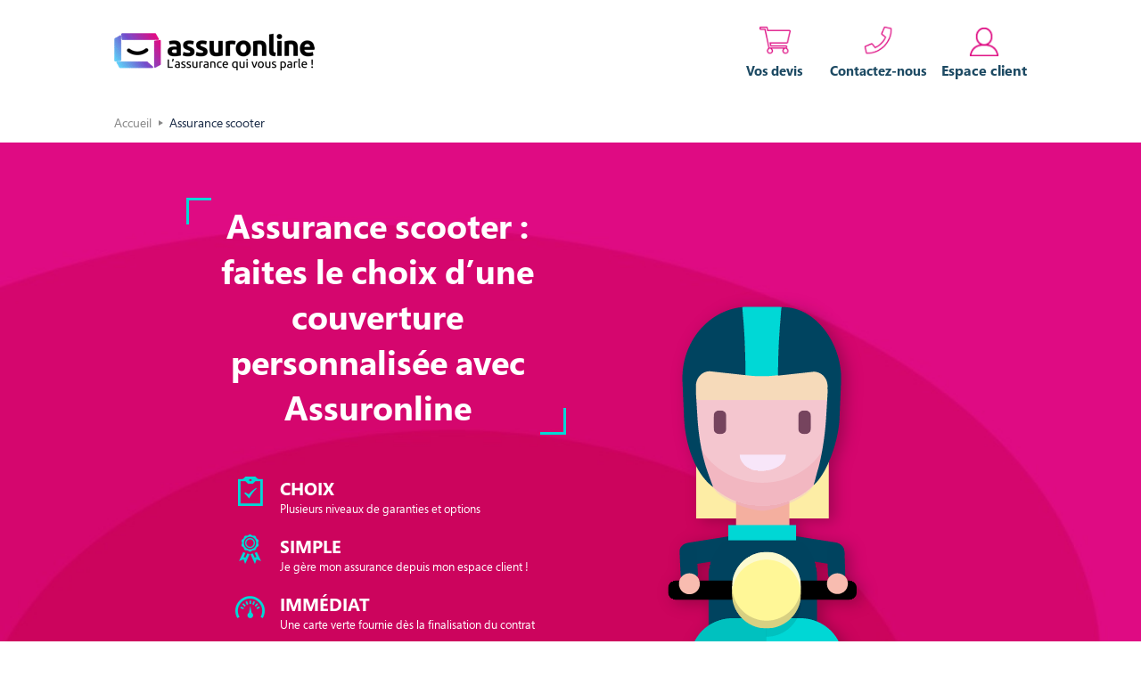

--- FILE ---
content_type: text/css
request_url: https://www.assuronline.com/wp-content/themes/assuronline/assets/css/main.css?ver=1767885437
body_size: 24358
content:
a,
abbr,
acronym,
address,
applet,
article,
aside,
audio,
b,
big,
blockquote,
body,
canvas,
caption,
center,
cite,
code,
dd,
del,
details,
dfn,
div,
dl,
dt,
em,
embed,
fieldset,
figcaption,
figure,
footer,
form,
h1,
h2,
h3,
h4,
h5,
h6,
header,
hgroup,
html,
i,
iframe,
img,
ins,
kbd,
label,
legend,
li,
mark,
menu,
nav,
object,
ol,
output,
p,
pre,
q,
ruby,
s,
samp,
section,
small,
span,
strike,
strong,
sub,
summary,
sup,
table,
tbody,
td,
tfoot,
th,
thead,
time,
tr,
tt,
u,
ul,
var,
video {
    margin: 0;
    padding: 0;
    border: 0;
    font: inherit;
    font-size: 100%;
    vertical-align: baseline;
}

html {
    line-height: 1;
}

ol,
ul {
    list-style: none;
}

table {
    border-collapse: collapse;
    border-spacing: 0;
}

caption,
td,
th {
    text-align: left;
    font-weight: 400;
    vertical-align: middle;
}

blockquote,
q {
    quotes: none;
}

blockquote:after,
blockquote:before,
q:after,
q:before {
    content: "";
    content: none;
}

a img {
    border: none;
}

article,
aside,
details,
figcaption,
figure,
footer,
header,
hgroup,
main,
menu,
nav,
section,
summary {
    display: block;
}

html {
    height: 100%;
}

body {
    -moz-osx-font-smoothing: grayscale;
    -webkit-font-smoothing: antialiased;
    background: #fff;
    font-family: "Segoe Pro Display";
    font-size: 14px;
    line-height: 24px;
    position: relative;
    height: 100%;
    padding-top: 61px !important;
}

@media (min-width: 769px) {
    body {
        padding-top: 116px !important;
    }
}

body.lock-body {
    overflow: hidden;
}

@media (max-width: 768px) {
    body {
        padding-top: 142px;
        padding-bottom: 75px;
    }
}

* {
    transition: all 0.1s linear;
    box-sizing: border-box;
}

a {
    color: inherit;
    text-decoration: none;
}

a:focus,
a:hover {
    color: #00d8d6;
}

img {
    max-width: 100%;
}

img[height] {
    height: auto;
}

.more.shown p {
    max-height: 120px;
    overflow: auto;
    padding-right: 20px;
}

.more.shown .morecontent span {
    display: block;
}

.more p {
    margin: 0;
}

.more .morecontent span {
    display: none;
}

.more .btn-more-green {
    display: block;
    margin: 30px auto !important;
    max-width: 145px !important;
}

.container {
    width: 1024px;
    max-width: 100%;
    height: 100%;
    margin: 0 auto;
}

.container:after,
.container:before {
    content: " ";
    display: table;
}

.container:after {
    clear: both;
}

@font-face {
    font-family: assurone;
    src: url(../fonts/assurone/assurone.eot?ayhkjw);
    src: url(../fonts/assurone/assurone.eot?ayhkjw#iefix) format("embedded-opentype"), url(../fonts/assurone/assurone.ttf?ayhkjw) format("truetype"), url(../fonts/assurone/assurone.woff?ayhkjw) format("woff"), url(../fonts/assurone/assurone.svg?ayhkjw#assurone) format("svg");
    font-weight: 400;
    font-style: normal;
    font-display: block;
}

@font-face {
    font-family: "Segoe Pro Display";
    src: url(../fonts/SegoeProDisplayLight/SegoeProDisplay-Light.eot);
    src: url(../fonts/SegoeProDisplayLight/SegoeProDisplay-Light.eot?#iefix) format("embedded-opentype"), url(../fonts/SegoeProDisplayLight/SegoeProDisplay-Light.woff) format("woff"), url(../fonts/SegoeProDisplayLight/SegoeProDisplay-Light.ttf) format("truetype"), url(../fonts/SegoeProDisplayLight/SegoeProDisplay-Light.svg#SegoeProDisplay-Light) format("svg");
    font-weight: 300;
    font-style: normal;
    font-display: swap;
}

@font-face {
    font-family: "Segoe Pro Display";
    src: url(../fonts/SegoeProDisplayBold/SegoeProDisplay-Bold.eot);
    src: url(../fonts/SegoeProDisplayBold/SegoeProDisplay-Bold.eot?#iefix) format("embedded-opentype"), url(../fonts/SegoeProDisplayBold/SegoeProDisplay-Bold.woff) format("woff"), url(../fonts/SegoeProDisplayBold/SegoeProDisplay-Bold.ttf) format("truetype"), url(../fonts/SegoeProDisplayBold/SegoeProDisplay-Bold.svg#SegoeProDisplay-Bold) format("svg");
    font-weight: 700;
    font-style: normal;
    font-display: swap;
}

@font-face {
    font-family: "Segoe Pro Display";
    src: url(../fonts/SegoeProDisplayRegular/SegoeProDisplay.eot);
    src: url(../fonts/SegoeProDisplayRegular/SegoeProDisplay.eot?#iefix) format("embedded-opentype"), url(../fonts/SegoeProDisplayRegular/SegoeProDisplay.woff) format("woff"), url(../fonts/SegoeProDisplayRegular/SegoeProDisplay.ttf) format("truetype"), url(../fonts/SegoeProDisplayRegular/SegoeProDisplay.svg#SegoeProDisplay) format("svg");
    font-weight: 400;
    font-style: normal;
    font-display: swap;
}

[class*=" icon-"]::before,
[class^="icon-"]::before {
    font-family: assurone !important;
    speak: none;
    font-style: normal;
    font-weight: 400;
    font-variant: normal;
    text-transform: none;
    line-height: 1;
    -webkit-font-smoothing: antialiased;
    -moz-osx-font-smoothing: grayscale;
}

.icon-customer-1:before {
    content: "\e98c";
}

.icon-favorite-4:before {
    content: "\e98d";
}

.icon-glasses-1:before {
    content: "\e98e";
}

.icon-glasses-2:before {
    content: "\e98f";
}

.icon-hearing:before {
    content: "\e990";
}

.icon-medical-2:before {
    content: "\e991";
}

.icon-medical-4:before {
    content: "\e992";
}

.icon-medical-5:before {
    content: "\e993";
}

.icon-medical-7:before {
    content: "\e994";
}

.icon-medical-11:before {
    content: "\e995";
}

.icon-medical-15:before {
    content: "\e996";
}

.icon-medical-20:before {
    content: "\e997";
}

.icon-medical-22:before {
    content: "\e998";
}

.icon-bug-1:before {
    content: "\e999";
}

.icon-bug-2:before {
    content: "\e99a";
}

.icon-danger-8:before {
    content: "\e99b";
}

.icon-danger-12:before {
    content: "\e99c";
}

.icon-danger-13:before {
    content: "\e99d";
}

.icon-danger-14:before {
    content: "\e99e";
}

.icon-danger-15:before {
    content: "\e99f";
}

.icon-new-2:before {
    content: "\e9a0";
}

.icon-virus-1:before {
    content: "\e9a1";
}

.icon-virus-12:before {
    content: "\e9a2";
}

.icon-virus-14:before {
    content: "\e9a3";
}

.icon-warning-6:before {
    content: "\e9a4";
}

.icon-warning-8:before {
    content: "\e9a5";
}

.icon-warning-10:before {
    content: "\e9a6";
}

.icon-weather-16:before {
    content: "\e9a7";
}

.icon-weather-24:before {
    content: "\e9a8";
}

.icon-weather-30:before {
    content: "\e9a9";
}

.icon-weather-34:before {
    content: "\e9aa";
}

.icon-weather-48:before {
    content: "\e9ab";
}

.icon-weather-50:before {
    content: "\e9ac";
}

.icon-weather-62:before {
    content: "\e9ad";
}

.icon-weather-79:before {
    content: "\e9ae";
}

.icon-weather-85:before {
    content: "\e9af";
}

.icon-weather-97:before {
    content: "\e9b0";
}

.icon-weather-101:before {
    content: "\e9b1";
}

.icon-weather-141:before {
    content: "\e9b2";
}

.icon-whats-hot-2:before {
    content: "\e9b3";
}

.icon-building-1:before {
    content: "\e9b4";
}

.icon-building-2:before {
    content: "\e9b5";
}

.icon-home-2:before {
    content: "\e9b6";
}

.icon-mortgage:before {
    content: "\e9b7";
}

.icon-iconmonstr-safe-1:before {
    content: "\e984";
}

.icon-iconmonstr-shield-7:before {
    content: "\e985";
}

.icon-iconmonstr-shield-12:before {
    content: "\e986";
}

.icon-iconmonstr-shield-16:before {
    content: "\e987";
}

.icon-iconmonstr-shield-23:before {
    content: "\e988";
}

.icon-iconmonstr-shield-32:before {
    content: "\e989";
}

.icon-iconmonstr-umbrella-2:before {
    content: "\e98a";
}

.icon-iconmonstr-umbrella-6:before {
    content: "\e98b";
}

.icon-iconmonstr-email-1:before {
    content: "\e91f";
}

.icon-iconmonstr-email-2:before {
    content: "\e920";
}

.icon-iconmonstr-email-3:before {
    content: "\e921";
}

.icon-iconmonstr-phone:before {
    content: "\e922";
}

.icon-iconmonstr-speech-bubble-1:before {
    content: "\e923";
}

.icon-iconmonstr-speech-bubble-2:before {
    content: "\e924";
}

.icon-iconmonstr-arrow-3:before {
    content: "\e925";
}

.icon-iconmonstr-arrow-27:before {
    content: "\e926";
}

.icon-iconmonstr-arrow-39:before {
    content: "\e927";
}

.icon-iconmonstr-award-3:before {
    content: "\e928";
}

.icon-iconmonstr-award-7:before {
    content: "\e929";
}

.icon-iconmonstr-award-10:before {
    content: "\e92a";
}

.icon-iconmonstr-award-16:before {
    content: "\e92b";
}

.icon-iconmonstr-award-20:before {
    content: "\e92c";
}

.icon-iconmonstr-award-23:before {
    content: "\e92d";
}

.icon-iconmonstr-bell-8:before {
    content: "\e92e";
}

.icon-iconmonstr-certificate-2:before {
    content: "\e92f";
}

.icon-iconmonstr-certificate-4:before {
    content: "\e930";
}

.icon-iconmonstr-certificate-6:before {
    content: "\e931";
}

.icon-iconmonstr-certificate-10:before {
    content: "\e932";
}

.icon-iconmonstr-certificate-12:before {
    content: "\e933";
}

.icon-iconmonstr-check-mark-5:before {
    content: "\e934";
}

.icon-iconmonstr-clipboard-5:before {
    content: "\e935";
}

.icon-iconmonstr-clipboard-6:before {
    content: "\e936";
}

.icon-iconmonstr-clipboard-8:before {
    content: "\e937";
}

.icon-iconmonstr-color-fan-2:before {
    content: "\e938";
}

.icon-iconmonstr-compass-12:before {
    content: "\e939";
}

.icon-iconmonstr-control-panel-2:before {
    content: "\e93a";
}

.icon-iconmonstr-control-panel-11:before {
    content: "\e93b";
}

.icon-iconmonstr-credit-card-6:before {
    content: "\e93c";
}

.icon-iconmonstr-cursor-31:before {
    content: "\e93d";
}

.icon-iconmonstr-customer-4:before {
    content: "\e93e";
}

.icon-iconmonstr-dashboard-7:before {
    content: "\e93f";
}

.icon-iconmonstr-diamond-8:before {
    content: "\e940";
}

.icon-iconmonstr-direction-4:before {
    content: "\e941";
}

.icon-iconmonstr-direction-10:before {
    content: "\e942";
}

.icon-iconmonstr-direction-15:before {
    content: "\e943";
}

.icon-iconmonstr-document-thin:before {
    content: "\e944";
}

.icon-iconmonstr-file-14:before {
    content: "\e945";
}

.icon-iconmonstr-file-22:before {
    content: "\e946";
}

.icon-iconmonstr-file-26:before {
    content: "\e947";
}

.icon-iconmonstr-file-34:before {
    content: "\e948";
}

.icon-iconmonstr-filter-7:before {
    content: "\e949";
}

.icon-iconmonstr-folder-2:before {
    content: "\e94a";
}

.icon-iconmonstr-folder-4:before {
    content: "\e94b";
}

.icon-iconmonstr-folder-24:before {
    content: "\e94c";
}

.icon-iconmonstr-folder-28:before {
    content: "\e94d";
}

.icon-iconmonstr-gear-2:before {
    content: "\e94e";
}

.icon-iconmonstr-gear-11:before {
    content: "\e94f";
}

.icon-iconmonstr-handshake-2:before {
    content: "\e950";
}

.icon-iconmonstr-handshake-5:before {
    content: "\e951";
}

.icon-iconmonstr-help-3:before {
    content: "\e952";
}

.icon-iconmonstr-help-6:before {
    content: "\e953";
}

.icon-iconmonstr-idea-2:before {
    content: "\e954";
}

.icon-iconmonstr-info-8:before {
    content: "\e955";
}

.icon-iconmonstr-info-10:before {
    content: "\e956";
}

.icon-iconmonstr-key-11:before {
    content: "\e957";
}

.icon-iconmonstr-lifebuoy-1:before {
    content: "\e958";
}

.icon-iconmonstr-marketing-4:before {
    content: "\e959";
}

.icon-iconmonstr-menu-2:before {
    content: "\e95a";
}

.icon-iconmonstr-menu-6:before {
    content: "\e95b";
}

.icon-iconmonstr-menu-7:before {
    content: "\e95c";
}

.icon-iconmonstr-menu-10:before {
    content: "\e95d";
}

.icon-iconmonstr-menu-dot-vertical-thin:before {
    content: "\e95e";
}

.icon-iconmonstr-mobile-thin:before {
    content: "\e95f";
}

.icon-iconmonstr-note-14:before {
    content: "\e960";
}

.icon-iconmonstr-note-15:before {
    content: "\e961";
}

.icon-iconmonstr-note-16:before {
    content: "\e962";
}

.icon-iconmonstr-note-24:before {
    content: "\e963";
}

.icon-iconmonstr-note-25:before {
    content: "\e964";
}

.icon-iconmonstr-note-26:before {
    content: "\e965";
}

.icon-iconmonstr-note-29:before {
    content: "\e966";
}

.icon-iconmonstr-paperclip-4:before {
    content: "\e967";
}

.icon-iconmonstr-password-4:before {
    content: "\e968";
}

.icon-iconmonstr-plus-6:before {
    content: "\e969";
}

.icon-iconmonstr-product-2:before {
    content: "\e96a";
}

.icon-iconmonstr-product-4:before {
    content: "\e96b";
}

.icon-iconmonstr-product-8:before {
    content: "\e96c";
}

.icon-iconmonstr-puzzle-2:before {
    content: "\e96d";
}

.icon-iconmonstr-puzzle-20:before {
    content: "\e96e";
}

.icon-iconmonstr-qr-code-1:before {
    content: "\e96f";
}

.icon-iconmonstr-qr-code-10:before {
    content: "\e970";
}

.icon-iconmonstr-recycling-11:before {
    content: "\e971";
}

.icon-iconmonstr-shape-28:before {
    content: "\e972";
}

.icon-iconmonstr-shopping-cart-8:before {
    content: "\e973";
}

.icon-iconmonstr-shopping-cart-9:before {
    content: "\e974";
}

.icon-iconmonstr-smiley-2:before {
    content: "\e975";
}

.icon-iconmonstr-smiley-11:before {
    content: "\e976";
}

.icon-iconmonstr-star-3:before {
    content: "\e977";
}

.icon-iconmonstr-star-4:before {
    content: "\e978";
}

.icon-iconmonstr-star-5:before {
    content: "\e979";
}

.icon-iconmonstr-star-7:before {
    content: "\e97a";
}

.icon-iconmonstr-stop-2:before {
    content: "\e97b";
}

.icon-iconmonstr-thumb-14:before {
    content: "\e97c";
}

.icon-iconmonstr-tools-2:before {
    content: "\e97d";
}

.icon-iconmonstr-tools-4:before {
    content: "\e97e";
}

.icon-iconmonstr-upload-12:before {
    content: "\e97f";
}

.icon-iconmonstr-upload-14:before {
    content: "\e980";
}

.icon-iconmonstr-user-7:before {
    content: "\e981";
}

.icon-iconmonstr-user-20:before {
    content: "\e982";
}

.icon-iconmonstr-user-circle-thin:before {
    content: "\e983";
}

.icon-car-1:before {
    content: "\e918";
}

.icon-car-2:before {
    content: "\e919";
}

.icon-helmet:before {
    content: "\e91a";
}

.icon-motorbike:before {
    content: "\e91b";
}

.icon-motorcycle:before {
    content: "\e91c";
}

.icon-scooter:before {
    content: "\e91d";
}

.icon-truck:before {
    content: "\e91e";
}

.icon-cat:before {
    content: "\e914";
}

.icon-dog:before {
    content: "\e915";
}

.icon-track:before {
    content: "\e916";
}

.icon-veterinary:before {
    content: "\e917";
}

.icon-cheked:before {
    content: "\e911";
}

.icon-trigger-sm:before {
    content: "\e910";
}

.icon-arrow-left:before {
    content: "\e90f";
}

.icon-more:before {
    content: "\e90b";
}

.icon-wargnin:before {
    content: "\e90a";
}

.icon-cars:before {
    content: "\e908";
}

.icon-user:before {
    content: "\e909";
}

.icon-arrow-right:before {
    content: "\e907";
}

.icon-trigger:before {
    content: "\e905";
}

.icon-facebook:before {
    content: "\e901";
}

.icon-mail:before {
    content: "\e902";
}

.icon-star:before {
    content: "\e903";
}

.icon-twitter:before {
    content: "\e904";
}

.icon-check:before {
    content: "\e90e";
}

.icon-arrow-up:before {
    content: "\e912";
}

.icon-down:before {
    content: "\e913";
}

.icon-burger:before {
    content: "\e900";
}

.icon-chat:before {
    content: "\e906";
}

.icon-tel:before {
    content: "\e90c";
}

.icon-home:before {
    content: "\e90d";
}

.slick-slider {
    position: relative;
    display: block;
    box-sizing: border-box;
    -webkit-user-select: none;
    -moz-user-select: none;
    -ms-user-select: none;
    user-select: none;
    -webkit-touch-callout: none;
    -khtml-user-select: none;
    touch-action: pan-y;
    -webkit-tap-highlight-color: transparent;
}

.slick-list {
    position: relative;
    display: block;
    overflow: hidden;
    margin: 0;
    padding: 0;
    height: 650px;
}

.slick-list:focus {
    outline: 0;
}

.slick-list.dragging {
    cursor: pointer;
    cursor: hand;
}

.slick-slider .slick-list,
.slick-slider .slick-track {
    -webkit-transform: translate3d(0, 0, 0);
    transform: translate3d(0, 0, 0);
}

.slick-track {
    position: relative;
    top: 0;
    left: 0;
    display: block;
    margin-left: auto;
    margin-right: auto;
    height: 650px;
}

.slick-track:after,
.slick-track:before {
    display: table;
    content: "";
}

.slick-track:after {
    clear: both;
}

.slick-loading .slick-track {
    visibility: hidden;
}

.slick-slide {
    display: none;
    float: left;
    height: 100%;
    min-height: 460px;
    padding-top: 50px;
}

[dir="rtl"] .slick-slide {
    float: right;
}

.slick-slide img {
    display: block;
    margin: 0 auto;
}

.slick-slide.slick-loading img {
    display: none;
}

.slick-slide.dragging img {
    pointer-events: none;
}

.slick-initialized .slick-slide {
    display: block;
}

.slick-loading .slick-slide {
    visibility: hidden;
}

.slick-vertical .slick-slide {
    display: block;
    height: auto;
    border: 1px solid transparent;
}

.slick-arrow.slick-hidden {
    display: none;
}

.slick-grid {
    padding-bottom: 20px;
}

.slick-dots {
    margin: 23px auto;
    display: block;
    width: 100%;
    padding: 0;
    list-style: none;
    text-align: center;
}

.slick-article .slick-dots {
    position: relative;
    bottom: 0;
}

.slick-dots li {
    position: relative;
    display: inline-block;
    width: 22px;
    height: 22px;
    margin: 0 5px;
    padding: 0;
    cursor: pointer;
}

.slick-dots li.slick-active button::before {
    background: #fff;
    width: 12px;
    height: 12px;
}

.slick-dots li button {
    font-size: 0;
    line-height: 0;
    display: block;
    width: 22px;
    height: 22px;
    padding: 5px;
    cursor: pointer;
    color: transparent;
    border: 0;
    outline: 0;
    background: 0 0;
    border: 2px solid #fff;
    border-radius: 100%;
}

.slick-dots li button::before {
    position: absolute;
    content: "";
    font-size: 6px;
    line-height: 20px;
    top: 50%;
    left: 50%;
    width: 12px;
    height: 12px;
    background: 0 0;
    border-radius: 100%;
    text-align: center;
    color: #d8d8d8;
    -webkit-font-smoothing: antialiased;
    -moz-osx-font-smoothing: grayscale;
    -webkit-transform: translate(-50%, -50%);
    transform: translate(-50%, -50%);
}

.ts-wrap {
    position: relative;
    display: inline-block;
}

.ts-wrap * {
    margin: 0;
    padding: 0;
}

.ts-trigger {
    background: #fff;
    padding: 10px 42px 10px 8px;
    border: 1px solid #f3f1f1;
    min-width: 350px;
    display: block;
    color: #000;
    font-size: 15px;
    position: relative;
    border-radius: 5px;
}

.ts-trigger:after {
    content: "";
    border-left: 5px solid transparent;
    border-right: 5px solid transparent;
    border-bottom: 5px solid #000;
    position: absolute;
    right: 16px;
    top: 50%;
    margin-top: -2.5px;
}

.ts-trigger:focus,
.ts-trigger:hover {
    text-decoration: none;
    color: #00d8d6;
}

.ts-trigger:focus:after,
.ts-trigger:hover:after {
    border-bottom-color: #00d8d6;
}

.ts-wrap.ts-active .ts-trigger {
    background: #fffdfd;
    border-radius: 5px 5px 0 0;
}

.ts-wrap.ts-active .ts-trigger:after {
    border-top: 5px solid #00d8d6;
    border-bottom-color: transparent;
}

.ts-wrap.ts-active .ts-options-wrap {
    box-shadow: 1px 1px 2px rgba(153, 153, 153, 0.39);
    -webkit-box-shadow: 1px 1px 2px rgba(153, 153, 153, 0.39);
    -moz-box-shadow: 1px 1px 2px rgba(153, 153, 153, 0.39);
    -ms-box-shadow: 1px 1px 2px rgba(153, 153, 153, 0.39);
    -o-box-shadow: 1px 1px 2px rgba(153, 153, 153, 0.39);
}

.ts-options-wrap {
    background: #f9f9f9;
    display: none;
    position: absolute;
    top: 100%;
    left: 0;
    right: 0;
    width: 100%;
    z-index: 4;
    max-height: 280px;
}

.ts-options-wrap .ts-scroll {
    overflow: scroll;
}

.ts-options-wrap a {
    padding: 4px 8px;
    font-size: 13px;
    display: block;
    color: #4e4e4e;
}

.ts-options-wrap .mCSB_inside>.mCSB_container {
    margin-right: 10px;
}

.ts-options-wrap a:focus,
.ts-options-wrap a:hover {
    background-color: #e6e6e6;
    text-decoration: none;
}

.ts-options-wrap a+a {
    border-top: 1px solid #e6e6e6;
}

.ts-options-wrap a.active {
    color: #c60;
}

.ts-options-wrap a.ts-unmatched {
    display: none;
}

.ts-options-wrap .ts-error {
    font-size: 11px;
    color: #999;
    letter-spacing: 1px;
    display: none;
    padding: 10px;
}

.ts-options-wrap.ts-no-matches .ts-error {
    display: block;
}

.ts-filter {
    display: block;
}

.ts-filter input {
    display: block;
    height: 38px;
    line-height: 38px;
    border: 1px solid #eee;
    padding: 0 10px;
    width: 100%;
}

.ts-optgroup {
    display: block;
    padding: 4px;
}

.ts-optgroup+.ts-optgroup {
    border-top: 1px solid #d2d0d0;
}

.ts-optgroup .ts-group-title {
    font-size: 11px;
    font-weight: 700;
}

@media (max-width: 480px) {
    .ts-wrap {
        width: 100%;
    }
    .ts-trigger {
        min-width: auto;
        width: 100%;
    }
}

button {
    border: none;
    padding: 0;
    cursor: pointer;
    outline: 0;
}

.btn {
    position: relative;
    background: #de0b82;
    padding: 13px 30px;
    min-height: 50px;
    font-weight: 700;
    color: #fff;
    border-radius: 10px;
    display: inline-block;
    text-align: center;
    text-transform: uppercase;
    transition: all 0.3s ease-in-out;
}

.btn:focus,
.btn:hover {
    text-decoration: none;
    background-color: #cc045d;
    color: #fff;
    box-shadow: 0 2px 5px 5px rgba(0, 0, 0, 0.1);
}

.btn-caption {
    background: #fff;
    color: #d5076e;
    border: 1px solid #d5076e;
    padding: 10px 100px;
}

.btn-caption:focus,
.btn-caption:hover {
    background-color: #1d4a63;
    border-color: #1d4a63;
    color: #fff;
}

.btn-caption:focus i,
.btn-caption:hover i {
    color: #fff;
}

.btn-caption i {
    padding: 5px 6px;
    font-size: 30px;
    line-height: 27px;
    color: #d5076e;
    position: absolute;
    left: 40px;
    top: 50%;
    -webkit-transform: translateY(-50%);
    transform: translateY(-50%);
}

.btn-more-green {
    padding: 8px 40px 8px 15px;
    text-transform: inherit;
    background-color: #fff;
    border: 1px solid #dfdfdf;
    color: #192a46;
    min-height: 40px;
}

.btn-more-green:focus,
.btn-more-green:hover {
    background-color: #2b5972;
    color: #fff;
}

.btn-more-green:after {
    content: "+";
    position: absolute;
    width: 20px;
    height: 21px;
    right: 8px;
    background-color: #00d8d6;
    border-radius: 100%;
    font-size: 20px;
    line-height: 19px;
    top: 50%;
    -webkit-transform: translateY(-50%);
    transform: translateY(-50%);
}

.btn-more-pink {
    padding: 5px 40px 5px 15px;
    text-transform: inherit;
    background-color: #fff;
    border: 1px solid #dfdfdf;
    color: #de0b82;
    min-height: 40px;
}

.btn-more-pink:focus,
.btn-more-pink:hover {
    background-color: #de0b82;
    color: #fff;
}

.btn-more-pink:focus::after,
.btn-more-pink:hover::after {
    background-color: #fff;
    color: #de0b82;
}

.btn-more-pink:after {
    content: "+";
    position: absolute;
    width: 20px;
    height: 21px;
    right: 8px;
    background-color: #de0b82;
    color: #fff;
    border-radius: 100%;
    font-size: 20px;
    line-height: 19px;
    top: 50%;
    -webkit-transform: translateY(-50%);
    transform: translateY(-50%);
}

.btn-close {
    position: absolute;
    display: block;
    top: 10px;
    right: 5px;
    width: 20px;
    height: 21px;
    border-radius: 100%;
    background-color: #000;
    display: none;
}

.btn-close::after {
    content: "x";
    display: block;
    color: #fff;
    font-size: 16px;
    font-weight: 500;
    padding: 0 0 5px;
    display: none;
}

.btn-close span {
    display: none;
}

b,
strong {
    font-weight: 700;
}

.h1,
h1 {
    font-size: 80px;
    line-height: normal;
    margin: 0 0 48px;
}

.h2,
h2 {
    font-size: 36px;
    font-weight: 500;
    line-height: 42px;
    margin: 0 0 25px;
}

.h3,
h3 {
    font-size: 22px;
    font-weight: 700;
    line-height: 29px;
    margin: 0 0 22px;
}

.h4,
h4 {
    font-size: 18px;
    font-weight: 700;
    line-height: 20px;
    margin: 0 0 18px;
}

.h5,
h5 {
    font-size: 17px;
    font-weight: 700;
    line-height: 18px;
    margin: 0 0 15px;
}

.h6,
h6 {
    font-size: 16px;
    font-weight: 700;
    line-height: 18px;
    margin: 0 0 15px;
}

.title-caption {
    font-size: 22px;
    position: relative;
    padding: 18px 22px;
    display: inline-block;
}

.title-caption::before {
    position: absolute;
    content: "";
    top: 12px;
    left: 0;
    width: 25.19px;
    height: 27px;
    border: 3px solid #00d8d6;
    display: block;
    color: #00d8d6;
    border-right: none;
    border-bottom: none;
}

.title-caption::after {
    position: absolute;
    content: "";
    right: 4px;
    bottom: 13px;
    font-weight: 900;
    color: #00d8d6;
    width: 25.19px;
    height: 27px;
    border: 3px solid #00d8d6;
    display: block;
    color: #00d8d6;
    border-top: none;
    border-left: none;
}

.title-caption i {
    position: absolute;
    left: 50%;
    display: block;
    bottom: -24px;
    font-size: 26px;
    line-height: 32px;
    color: #00d8d6;
    -webkit-transform: translateX(-50%);
    transform: translateX(-50%);
}

table {
    width: 100%;
    display: table;
    table-layout: fixed;
}

tr {
    width: 100%;
}

td,
th,
tr {
    width: 100%;
}

blockquote {
    font-size: 18px;
    line-height: normal;
    margin: 0 0 30px;
    display: block;
    font-weight: 300;
    font-style: italic;
}

blockquote:after,
blockquote:before {
    display: inline-block;
    color: #de0b82;
    font-weight: 600;
}

blockquote * {
    display: inline;
}

blockquote:before {
    content: "“";
    vertical-align: bottom;
}

blockquote:after {
    content: "”";
    vertical-align: top;
}

@media (max-width: 670px) {
    .h1,
    h1 {
        font-size: 23px;
        line-height: 33px;
    }
    .h2,
    h2 {
        font-size: 23px;
        line-height: 33px;
    }
}

input[type="color"],
input[type="date"],
input[type="datetime-local"],
input[type="datetime"],
input[type="email"],
input[type="month"],
input[type="number"],
input[type="password"],
input[type="search"],
input[type="tel"],
input[type="text"],
input[type="time"],
input[type="url"],
input[type="week"],
textarea {
    background-color: #fff;
    outline: 0;
    color: #979797;
    width: 100%;
    margin: 0;
    padding: 10px;
    min-height: 55px;
    font-size: 14px;
    border: 1px solid #d8d8d8;
}

input[type="color"]:-moz-placeholder,
input[type="date"]:-moz-placeholder,
input[type="datetime-local"]:-moz-placeholder,
input[type="datetime"]:-moz-placeholder,
input[type="email"]:-moz-placeholder,
input[type="month"]:-moz-placeholder,
input[type="number"]:-moz-placeholder,
input[type="password"]:-moz-placeholder,
input[type="search"]:-moz-placeholder,
input[type="tel"]:-moz-placeholder,
input[type="text"]:-moz-placeholder,
input[type="time"]:-moz-placeholder,
input[type="url"]:-moz-placeholder,
input[type="week"]:-moz-placeholder,
textarea:-moz-placeholder {
    color: #979797;
}

input[type="color"]:-ms-input-placeholder,
input[type="date"]:-ms-input-placeholder,
input[type="datetime-local"]:-ms-input-placeholder,
input[type="datetime"]:-ms-input-placeholder,
input[type="email"]:-ms-input-placeholder,
input[type="month"]:-ms-input-placeholder,
input[type="number"]:-ms-input-placeholder,
input[type="password"]:-ms-input-placeholder,
input[type="search"]:-ms-input-placeholder,
input[type="tel"]:-ms-input-placeholder,
input[type="text"]:-ms-input-placeholder,
input[type="time"]:-ms-input-placeholder,
input[type="url"]:-ms-input-placeholder,
input[type="week"]:-ms-input-placeholder,
textarea:-ms-input-placeholder {
    color: #979797;
}

input[type="color"]::-webkit-input-placeholder,
input[type="date"]::-webkit-input-placeholder,
input[type="datetime-local"]::-webkit-input-placeholder,
input[type="datetime"]::-webkit-input-placeholder,
input[type="email"]::-webkit-input-placeholder,
input[type="month"]::-webkit-input-placeholder,
input[type="number"]::-webkit-input-placeholder,
input[type="password"]::-webkit-input-placeholder,
input[type="search"]::-webkit-input-placeholder,
input[type="tel"]::-webkit-input-placeholder,
input[type="text"]::-webkit-input-placeholder,
input[type="time"]::-webkit-input-placeholder,
input[type="url"]::-webkit-input-placeholder,
input[type="week"]::-webkit-input-placeholder,
textarea::-webkit-input-placeholder {
    color: #979797;
}

.ie8 input[type="color"],
.ie8 input[type="date"],
.ie8 input[type="datetime-local"],
.ie8 input[type="datetime"],
.ie8 input[type="email"],
.ie8 input[type="month"],
.ie8 input[type="number"],
.ie8 input[type="password"],
.ie8 input[type="search"],
.ie8 input[type="tel"],
.ie8 input[type="text"],
.ie8 input[type="time"],
.ie8 input[type="url"],
.ie8 input[type="week"],
.ie8 textarea {
    min-height: 55px;
}

textarea {
    min-height: 210px;
    resize: none;
    padding-left: 24px;
    padding-right: 24px;
    font-weight: 300;
}

textarea:-moz-placeholder {
    color: #979797;
}

textarea:-ms-input-placeholder {
    color: #979797;
}

textarea::-webkit-input-placeholder {
    color: #979797;
}

.ie textarea {
    height: 188px;
}

.section-form {
    padding: 50px 0;
}

.form {
    text-align: left;
    font-size: 14px;
    background-color: #1d4a63;
    padding: 20px 30px;
    color: #fff;
    border-radius: 5px;
}

.form h2 {
    font-size: 24px;
    margin: 0 0 20px;
    font-weight: 700;
}

.form .form-item {
    margin: 0 0 20px;
}

.form .form-item:after,
.form .form-item:before {
    content: " ";
    display: table;
}

.form .form-item:after {
    clear: both;
}

.form .form-item .form-label {
    display: inline-block;
    width: 30%;
    text-transform: uppercase;
}

.form .form-item .form-control {
    display: inline-block;
    width: 350px;
    padding: 10px;
    min-height: 40px;
    background-color: #f2f2f2;
    border: 1px solid #f0eeeb;
    border-radius: 5px;
    color: #000;
}

.form .form-actions {
    margin: 0 0 20px;
    display: block;
    text-align: center;
}

.form .form-note {
    font-size: 10px;
}

@media (max-width: 768px) {
    .section-form {
        padding: 30px;
    }
}

@media (max-width: 480px) {
    .section-form {
        padding: 10px;
    }
    .form .form-item .form-label {
        display: block;
        width: 100%;
        margin: 0 0 5px;
    }
    .form .form-item .form-control {
        display: block;
        width: 100%;
    }
}

.rating-stars {
    position: relative;
    font-size: 36px;
}

.rating-stars:after,
.rating-stars:before {
    content: " ";
    display: table;
}

.rating-stars:after {
    clear: both;
}

.rating-stars .icon-star {
    display: inline-block;
    position: relative;
    color: #dfdfdf;
    margin: 0 1px;
}

.rating-stars .icon-star::before {
    font-family: assurone;
    speak: none;
    font-style: normal;
    font-weight: 400;
    font-variant: normal;
    text-transform: none;
    display: "";
}

.rating-stars .has-full {
    color: #f8aa1c;
}

.user-switch {
    position: relative;
    background-color: #f3f3f3;
    color: #192a46;
    display: inline-block;
    vertical-align: top;
    min-height: 40px;
    border-radius: 10px;
}

.user-switch:after,
.user-switch:before {
    content: " ";
    display: table;
}

.user-switch:after {
    clear: both;
}

.user-switch li {
    padding: 7px 18px;
    font-size: 11px;
    float: left;
    padding-right: 18px;
    font-weight: 700;
}

.user-switch li a {
    text-decoration: none;
}

.user-switch .active {
    background-color: #fff;
    border: 1px solid #dfdfdf;
    border-radius: 10px;
    color: #de0b82;
}

.section-cover {
    position: relative;
    background-image: url(../images/cover.jpg);
    background-repeat: no-repeat;
    /*min-height: 767px;*/
    background-size: cover;
    padding-bottom: 127px;
    height: auto !important;
    padding-top: 50px;
}

.section-cover .container {
    position: relative;
    display: flex;
    flex-direction: row;
    justify-content: center;
    flex-wrap: wrap;
    align-items: center;
}

.section-cover .cover-thumb .thumb-sm {
    display: none;
}

.section-cover .ancres {
    padding-top: 43px;
}

.section-cover .cover-plain {
    position: relative;
    color: #fff;
    max-width: 430px;
    font-size: 14px;
    line-height: 19px;
    font-weight: 500;
}

.section-cover .cover-plain h1 {
    margin: 0;
    font-weight: 700;
    line-height: 85px;
}

.section-cover .cover-plain span {
    display: block;
    font-size: 36px;
    line-height: 42px;
    margin: 0 0 24px;
}

.section-cover .cover-plain .title-caption {
    font-size: 38px;
    line-height: 51px;
    font-weight: 700;
    margin: 0;
    text-align: center;
}

.section-cover .cover-plain p {
    text-align: center;
}

.section-cover .cover-plain .btn-caption {
    font-size: 16px;
    line-height: 28px;
    font-weight: 600;
    display: block;
    max-width: 324px;
    padding: 10px 50px 10px 84px;
    margin: 30px auto;
}

@media (max-width: 1024px) {
    .section-cover .container {
        padding: 0 50px;
    }
    .section-cover .cover-thumb img {
        max-width: 470px;
    }
}

@media (max-width: 768px) {
    .section-cover {
        background-image: url(../images/cover-sm.jpg);
        background-position-x: right;
        min-height: 330px;
        padding-bottom: 0;
        padding-top: 0;
    }
    .section-cover .container {
        justify-content: left;
        flex-wrap: nowrap;
        align-items: flex-start;
        padding: 0 25px;
    }
    .section-cover .cover-plain {
        padding: 15px 0 25px;
        max-width: 230px;
        font-size: 13px;
        line-height: 18px;
    }
    .section-cover .cover-plain h1 {
        font-size: 40px;
        line-height: 40px;
        padding: 0 0 0 19px;
    }
    .section-cover .cover-plain span {
        font-size: 18px;
        line-height: 22px;
        margin: 0;
        padding: 0 0 22px 19px;
    }
    .section-cover .cover-plain p {
        text-align: left;
        padding: 8px 0 0 16px;
    }
    .section-cover .cover-plain .title-caption {
        font-size: 26px;
        line-height: 35px;
        text-align: left;
        padding: 10px 16px;
    }
    .section-cover .cover-plain .title-caption::after {
        right: 16px;
        bottom: 4px;
    }
    .section-cover .cover-plain .btn-caption {
        display: none;
    }
    .section-cover .cover-thumb {
        position: absolute;
        right: 15px;
        top: 31px;
    }
    .section-cover .cover-thumb .thumb-lg {
        max-width: 140px;
        display: none;
    }
    .section-cover .cover-thumb .thumb-sm {
        display: block;
    }
}

@media (max-width: 375px) {
    .section-cover .container {
        padding: 0 10px;
    }
    .section-cover .cover-plain {
        max-width: 190px;
        z-index: 99;
    }
    .section-cover .cover-thumb {
        top: 50%;
        -webkit-transform: translateY(-50%);
        transform: translateY(-50%);
        right: 5px;
        z-index: 0;
    }
}

.cover-list {
    color: #fff;
    font-size: 13px;
    line-height: 18px;
    padding: 34px 0 0 55px;
}

.cover-list>.cover-item {
    padding: 0 0 20px;
}

.cover-list>.cover-item:after,
.cover-list>.cover-item:before {
    content: " ";
    display: table;
}

.cover-list>.cover-item:after {
    clear: both;
}

.cover-list>.cover-item h3 {
    font-size: 20px;
    line-height: 27px;
    text-transform: uppercase;
    padding-left: 50px;
    margin: 0;
}

.cover-list>.cover-item i {
    color: #00d8d6;
    float: left;
    font-size: 33px;
    line-height: 33px;
}

.cover-list>.cover-item p {
    text-align: left;
    padding: 0 0 0 50px;
}

.cover-list .link {
    position: relative;
    display: block;
    text-align: center;
    font-size: 14px;
    font-weight: 700;
    text-decoration: underline;
}

.cover-list .link::after {
    content: "+";
    display: inline-block;
    vertical-align: middle;
    margin-left: 10px;
    width: 20px;
    font-weight: 200;
    height: 21px;
    background-color: #00d8d6;
    font-size: 20px;
    border-radius: 100%;
    color: #000;
}

@media (max-width: 768px) {
    .cover-list {
        padding: 20px 16px 0;
    }
    .cover-list>.cover-item {
        padding: 0 0 10px;
    }
}

@media (max-width: 768px) {
    .has-cover-product .ancres {
        padding-top: 25px;
    }
    .has-cover-product .container {
        flex-direction: column;
    }
    .has-cover-product .container .cover-plain {
        order: 2;
        display: block;
        max-width: 357px;
        margin: 0 auto;
        padding: 0;
    }
    .has-cover-product .container .cover-plain .title-caption {
        text-align: center;
        padding: 17px;
    }
    .has-cover-product .container .cover-plain .title-caption::after {
        right: 0;
        bottom: 0;
    }
    .has-cover-product .container .cover-plain .btn-caption {
        margin: 26px auto;
        display: block;
    }
    .has-cover-product .container .cover-thumb {
        display: block;
        order: 1;
        position: relative;
        top: 10px;
        left: 0;
        right: 0;
        margin: 0 auto;
        -webkit-transform: none;
        transform: none;
    }
    .has-cover-product .container .cover-thumb img {
        width: 100.34px;
        height: auto;
    }
}

.summary-area {
    position: absolute;
    left: 0;
    right: 0;
    bottom: 0;
    min-height: 124px;
    background-color: #1d4a63;
    color: #fff;
    font-size: 13px;
    line-height: 18px;
    font-weight: 500;
    padding: 40px 0;
}

.summary-area .summary-item {
    float: left;
    width: 33.33333333333333%;
}

.summary-area .summary-item h3 {
    text-transform: uppercase;
    font-size: 20px;
    margin: 0;
}

.summary-area .summary-item h3 i {
    display: inline-block;
    margin-right: 10px;
    font-size: 22px;
    line-height: 22px;
    color: #00d8d6;
}

.summary-area .btn-caption {
    display: none;
    color: #fff;
    background-color: #d5076e;
    max-width: 260px;
    margin: 0 auto;
    font-size: 16px;
    line-height: 19px;
    padding: 15px 10px 10px 58px;
    text-align: left;
}

.summary-area .btn-caption i {
    left: 18px;
    color: #fff;
}

@media (max-width: 768px) {
    .summary-area {
        position: relative;
        padding: 17px 20px 17px 40px;
    }
    .summary-area .container {
        padding: 0;
        margin-bottom: 15px;
        flex-direction: row;
        justify-content: center;
    }
    .summary-area .summary-item {
        position: relative;
        float: none;
        display: block;
        width: 100%;
        padding: 0 10px 20px 56px;
    }
    .summary-area .summary-item h3 i {
        position: absolute;
        left: 0;
        font-size: 34px;
        line-height: 32px;
    }
    .summary-area .btn-caption {
        display: block;
    }
}

@media (max-width: 480px) {
    .summary-area .container {
        flex-direction: column;
        justify-content: center;
    }
}

.section-overlook {
    position: relative;
    background-image: url(../images/bg-right.svg);
    background-size: cover;
    background-repeat: no-repeat;
    min-height: 768px;
}

.section-overlook:after,
.section-overlook:before {
    content: " ";
    display: table;
}

.section-overlook:after {
    clear: both;
}

.section-overlook .overlook-bleu {
    float: left;
    width: 50%;
    padding: 130px 0 0;
    position: relative;
    color: #fff;
    z-index: 99;
    text-align: center;
    font-size: 15px;
    line-height: 20px;
    font-weight: 500;
    margin: 0 auto;
}

.section-overlook .overlook-bleu .inner {
    position: relative;
    display: block;
    margin: 0 190px 0 0;
}

.section-overlook .overlook-bleu h2 {
    font-family: "Open Sans", sans-serif;
    font-size: 24px;
    line-height: 33px;
    font-weight: 700;
    text-align: center;
}

.section-overlook .overlook-bleu img {
    margin: 0 0 47px;
}

.section-overlook .overlook-bleu .title-caption {
    font-size: 22px;
    line-height: 30px;
    font-weight: 700;
    margin: 0 0 20px;
}

.section-overlook .overlook-bleu p {
    text-align: left;
    margin: 0 0 50px;
}

.section-overlook .overlook-pink {
    position: relative;
    color: #fff;
    float: left;
    width: 50%;
    z-index: 97;
    margin: 0 auto;
    padding: 185px 0 0;
}

.section-overlook .overlook-pink .inner {
    position: relative;
    max-width: 458px;
    margin: 55px auto;
    display: block;
}

.section-overlook .overlook-pink h2 {
    font-family: "Open Sans", sans-serif;
    font-size: 24px;
    line-height: 33px;
    font-weight: 700;
    text-align: center;
    margin: 0 0 18px;
}

.insurances {
    max-width: 458px;
    margin: 0 auto;
}

.insurances:after,
.insurances:before {
    content: " ";
    display: table;
}

.insurances:after {
    clear: both;
}

.insurances .insurance {
    float: left;
    width: 33.33333333333333%;
    padding: 7px;
}

.insurances .insurance .insurance-inner {
    position: relative;
    font-size: 12px;
    line-height: 17px;
    font-weight: 700;
    text-align: center;
    display: block;
    height: 125px;
    color: #2b5972;
    background-color: #fff;
    border: 1px solid #dfdfdf;
    border-radius: 5px;
    padding: 20px;
    text-decoration: none;
}

.insurances .insurance .insurance-inner:focus,
.insurances .insurance .insurance-inner:hover {
    background-color: #00d8d6;
    border: none;
}

.insurances .insurance .insurance-inner img {
    max-width: 50px;
    margin: 10px auto 15px;
    display: block;
}

.insurances .insurance .insurance-inner span {
    position: absolute;
    display: block;
    top: 50%;
    left: 50%;
    -webkit-transform: translate(-50%, -50%);
    transform: translate(-50%, -50%);
}

.insurances .insurance .insurance-inner i {
    display: block;
    position: relative;
    color: #979797;
    margin: 0 0 15px;
    font-size: 29px;
    line-height: 30px;
}

.insurances .insurance .insurance-inner i.icon-home {
    font-size: 39px;
    line-height: 40px;
}

.insurances .insurance .more-assurance {
    background-color: #00d8d6;
    border: none;
}

.insurances .insurance .more-assurance span {
    position: absolute;
    top: 50%;
    left: 50%;
    -webkit-transform: translate(-50%, -50%);
    transform: translate(-50%, -50%);
}

.overlays-plain {
    position: relative;
    color: #fff;
    z-index: 99;
    margin: 0 auto;
    padding: 185px 90px;
}

.overlays-plain h2 {
    font-family: "Open Sans", sans-serif;
    font-size: 24px;
    line-height: 33px;
    font-weight: 700;
    text-align: center;
}

.overlook-plain {
    position: relative;
    color: #fff;
    z-index: 99;
    padding: 90px 60px 0 40px;
    text-align: center;
    font-size: 15px;
    line-height: 20px;
    font-weight: 500;
    max-width: 420px;
    margin: 0 auto;
}

.overlook-plain img {
    margin: 0 0 55px;
}

.overlook-plain .title-caption {
    font-size: 22px;
    line-height: 30px;
    font-weight: 700;
    margin: 0 0 15px;
}

.overlook-plain p {
    text-align: left;
    margin: 0 0 30px;
}

@media (max-width: 1280px) {
    .section-overlook .overlook-bleu {
        padding: 117px 0 0;
    }
    .section-overlook .overlook-bleu .inner {
        margin: 0 130px 0 0;
    }
    .section-overlook .overlook-pink {
        padding: 160px 0 0;
    }
}

@media (max-width: 1024px) {
    .section-overlook .overlook-bleu {
        padding: 86px 0 0 40px;
    }
    .section-overlook .overlook-pink {
        padding: 134px 65px 0 0;
    }
}

@media (max-width: 768px) {
    .section-overlook {
        background-image: none;
        min-height: 645px;
    }
    .section-overlook .overlook-bleu {
        position: relative;
        float: none;
        display: block;
        width: 100%;
        padding: 0;
        background-color: #1d4a63;
        padding-top: 55px;
    }
    .section-overlook .overlook-bleu .inner {
        background-image: url(../images/oval.svg);
        background-size: cover;
        background-repeat: no-repeat;
        max-width: 100%;
        padding: 0 35px 35px;
        margin: 0;
    }
    .section-overlook .overlook-bleu .inner .news-thumbs {
        text-align: center;
        margin: -10px auto 0;
        width: 69px;
        height: 52px;
    }
    .section-overlook .overlook-bleu .title-caption {
        display: block;
        max-width: 350px;
        margin: 0 auto 10px;
    }
    .section-overlook .overlook-bleu p {
        display: block;
        max-width: 350px;
        margin: 0 auto 10px;
    }
    .section-overlook .overlook-bleu .btn {
        margin-bottom: 18px;
    }
    .section-overlook .overlook-pink {
        float: none;
        display: block;
        width: 100%;
        padding: 35px 0 0 0;
        background-color: #de0b82;
        margin: 0;
    }
    .section-overlook .overlook-pink .inner {
        background-image: url(../images/oval-pink.svg);
        background-size: cover;
        background-repeat: no-repeat;
        max-width: 100%;
        margin: 0;
    }
    .section-overlook .overlook-pink h2 {
        font-size: 14px;
        line-height: 20px;
        margin: 0 0 15px;
    }
    .insurances {
        padding: 0 40px 50px;
    }
    .insurances .insurance .insurance-inner {
        height: 100px;
    }
}

@media (max-width: 480px) {
    .section-overlook .overlook-bleu .inner,
    .section-overlook .overlook-pink .inner {
        background-position: center;
    }
}

@media (max-width: 375px) {
    .insurances {
        padding: 0 10px 50px;
    }
}

.section-adviser {
    position: relative;
    background-repeat: no-repeat;
    min-height: 768px;
    background-size: cover;
}

.section-adviser .adviser-thumb {
    display: none;
}

.section-adviser .adviser-thumb img {
    display: block;
}

@media (max-width: 768px) {
    .section-adviser {
        background-image: none !important;
        min-height: 597px;
    }
    .section-adviser .adviser-thumb {
        display: block;
    }
}

.pull-box {
    margin: 0 auto;
    max-width: 516px;
    position: absolute;
    right: 200px;
    top: 0;
    bottom: 0;
}

.pull-box .adviser-plain {
    position: relative;
    text-align: center;
    padding: 120px 70px;
    height: 100%;
    color: #fff;
    font-size: 15px;
    line-height: 20px;
}

.pull-box .adviser-plain>* {
    position: relative;
    margin: 0 0 40px;
}

.pull-box .adviser-plain::before {
    content: "";
    background: #1d4a63;
    height: 100%;
    width: 100%;
    display: block;
    -webkit-transform: skew(-6deg);
    transform: skew(-6deg);
    z-index: 1;
    position: absolute;
    left: 0;
    top: 0;
    z-index: 0;
}

.pull-box .adviser-plain img {
    margin: 0 0 40px;
}

.pull-box .adviser-plain h2 {
    font-size: 22px;
    line-height: 30px;
    font-weight: 700;
}

.pull-box .adviser-plain p {
    text-align: left;
}

.pull-box .adviser-plain .btn-more-green {
    display: block;
    max-width: 120px;
    margin: 0 auto 30px;
}

@media (max-width: 1024px) {
    .pull-box {
        max-width: 448px;
        right: 112px;
    }
    .pull-box .adviser-plain {
        padding: 120px 50px;
    }
    .pull-box .adviser-plain>* {
        margin: 0 0 30px;
    }
}

@media (max-width: 768px) {
    .pull-box {
        position: relative;
        right: 0;
        width: 100%;
        max-width: 100%;
    }
    .pull-box .adviser-plain {
        background-color: #1d4a63;
        padding: 20px 40px 90px;
    }
    .pull-box .adviser-plain::before {
        display: none;
    }
    .pull-box .adviser-plain img {
        width: 53px;
        height: 53px;
        margin: 0;
        display: inline-block;
        vertical-align: bottom;
        margin: 0 24px;
    }
    .pull-box .adviser-plain h2 {
        display: inline-block;
        vertical-align: top;
        margin: 0;
        max-width: 200px;
    }
    .pull-box .adviser-plain p {
        max-width: 480px;
        margin: 20px auto 10px;
    }
    .pull-box .adviser-plain .btn {
        display: block;
        max-width: 245px;
        margin: 0 auto;
        padding: 13px 20px;
    }
    .pull-box .adviser-plain .btn-more-green {
        max-width: 120px;
        margin: 0 auto 20px;
        padding: 8px 40px 8px 15px;
    }
}

.section-partner {
    position: relative;
    background-image: url(../images/bleu-bg.png);
    background-repeat: no-repeat;
    background-size: cover;
    text-align: center;
    color: #fff;
    min-height: 796px;
}

.section-partner .partner-inner {
    position: relative;
    display: block;
    padding: 55px 0;
}

.section-partner .partner-overview {
    position: relative;
    display: block;
}

.section-partner .news-thumbs {
    margin-bottom: 50px;
}

.section-partner .partner-plain {
    padding-left: 80px;
}

.section-partner .partner-plain:after,
.section-partner .partner-plain:before {
    content: " ";
    display: table;
}

.section-partner .partner-plain:after {
    clear: both;
}

.section-partner .partner-plain h2 {
    float: left;
    font-size: 22px;
    line-height: 29px;
    font-weight: 700;
    max-width: 293px;
    width: 50%;
    padding: 17px 24px;
}

.section-partner .partner-plain h2::before {
    top: 0;
}

.section-partner .partner-plain h2::after {
    right: 0;
    bottom: 0;
}

.section-partner .partner-plain p {
    text-align: left;
    float: right;
    font-size: 16px;
    line-height: 22px;
    font-weight: 500;
    width: 50%;
    padding: 34px 0 0 154px;
}

.section-partner .partner-overview {
    background-color: #fff;
    padding: 50px 0;
}

.section-partner .partner-overview:after,
.section-partner .partner-overview:before {
    content: " ";
    display: table;
}

.section-partner .partner-overview:after {
    clear: both;
}

.section-partner .partner-thumbs {
    width: 100%;
    display: flex;
    flex-wrap: wrap;
    justify-content: center;
    max-width: 720px;
    margin: 0 auto;
}

.section-partner .partner-thumbs:after,
.section-partner .partner-thumbs:before {
    content: " ";
    display: table;
}

.section-partner .partner-thumbs:after {
    clear: both;
}

.section-partner .partner-thumbs-slide {
    display: none;
    max-width: 680px;
    margin: 0 auto;
}

.section-partner .partner-thumbs-slide .thumb {
    width: 100%;
    height: auto;
    margin-bottom: 0;
}

.section-partner .partner-thumbs-slide .thumb .thumb-inner {
    max-width: 100%;
    margin: 0;
}

.section-partner .partner-thumbs-slide .thumb .thumb-inner img {
    width: 100%;
    height: 107px;
    margin: 0;
}

.section-partner .partner-thumbs-slide .slick-grid {
    padding: 0;
}

.section-partner .partner-thumbs-slide .slick-slide {
    min-height: 225px;
    padding-top: 0;
}

.section-partner .thumb {
    width: 20%;
    padding: 10px;
    margin-bottom: 30px;
    width: 129px;
    height: 83px;
}

.section-partner .thumb .thumb-inner {
    display: block;
    margin: 0 auto;
    border-radius: 20px;
    max-width: 129px;
}

.section-partner .thumb .thumb-inner:focus,
.section-partner .thumb .thumb-inner:hover {
    border-radius: 20px;
    background-color: transparent;
    box-shadow: 0 2px 5px 5px rgba(0, 0, 0, 0.1);
}

.section-partner .thumb .thumb-inner img {
    display: block;
    border-radius: 20px;
    width: 129px;
    height: 83px;
}

.section-partner .btn {
    margin: 32px 0 0;
}

@media (max-width: 1024px) {
    .section-partner {
        min-height: 770px;
    }
    .section-partner .container {
        padding: 0 50px;
    }
    .section-partner .partner-inner {
        padding: 30px 0 55px;
    }
    .section-partner .partner-plain {
        padding-left: 100px;
    }
    .section-partner .partner-plain p {
        padding: 20px 20px 0 49px;
    }
}

@media (max-width: 768px) {
    .section-partner {
        background-image: none;
        background-color: #1d4a63;
        padding-top: 55px;
    }
    .section-partner .container {
        padding: 0 33px;
    }
    .section-partner .partner-inner {
        position: relative;
        background-image: url(../images/oval-double.svg);
        background-size: cover;
        background-repeat: no-repeat;
        padding: 0 0 25px;
    }
    .section-partner .partner-inner::before {
        content: "";
        position: absolute;
        top: -45px;
        left: 50%;
        -webkit-transform: translateX(-50%);
        transform: translateX(-50%);
        display: block;
        width: 89px;
        height: 89px;
        background-color: #1d4a63;
        border-radius: 100%;
        z-index: 0;
    }
    .section-partner .partner-thumbs {
        display: none;
    }
    .section-partner .partner-thumbs-slide {
        display: block;
    }
    .section-partner .partner-overview {
        padding: 0 0 50px;
        background-color: #d5076e;
    }
    .section-partner .partner-overview .container {
        padding: 0;
    }
    .section-partner .partner-overview .btn {
        background: #fff;
        color: #d5076e;
        margin: 0;
    }
    .section-partner .news-thumbs {
        position: relative;
        display: block;
        width: 46px;
        height: 42px;
        padding: 0;
        margin: -20px auto 34px;
    }
    .section-partner .partner-plain {
        padding: 0;
    }
    .section-partner .partner-plain h2 {
        float: none;
        display: block;
        width: 100%;
        max-width: 341px;
        text-transform: uppercase;
        margin: 0 auto;
    }
    .section-partner .partner-plain p {
        float: none;
        display: block;
        width: 100%;
        padding: 0;
        max-width: 480px;
        margin: 0 auto;
    }
}

.bg-overlay {
    position: absolute;
    -webkit-animation-name: opacity;
    animation-name: opacity;
    -webkit-animation-duration: 4s;
    animation-duration: 4s;
}

.blue-bg {
    background-color: #1d4a63;
}

.blue-bg:after {
    background: #000;
    position: absolute;
    right: -100px;
    top: 0;
    bottom: 0;
    display: block;
    content: "";
    width: 100px;
    z-index: 2;
    opacity: 0;
}

.blue-bg-overlay-1 {
    background-color: #2b5972;
    width: 100%;
    height: 100%;
    border-radius: 290px 290px 0 0;
    top: 121px;
}

.pink-bg {
    background-color: #de0b82;
}

.pink-bg-overlay-1 {
    background-color: #d5076e;
    width: 1220px;
    height: 900px;
    top: 95px;
    left: -331px;
    border-radius: 648px 484px 0 0;
}

.pink-bg-overlay-2 {
    background-color: #cc045d;
    width: 1220px;
    height: 900px;
    top: 290px;
    left: -200px;
    border-radius: 860px 860px 0 0;
}

@-webkit-keyframes opacity {
    from {
        opacity: 0;
    }
    to {
        opacity: 1;
    }
}

@keyframes opacity {
    from {
        opacity: 0;
    }
    to {
        opacity: 1;
    }
}

.section-feed {
    position: relative;
    background-image: url(../images/bleu-bg.png);
    background-repeat: no-repeat;
    background-size: cover;
    text-align: center;
    color: #fff;
    padding: 60px 0;
    height: auto !important;
}

.section-feed .news-thumbs {
    display: block;
    text-align: center;
    margin: 0 auto 30px;
}

.section-feed .title-caption {
    font-weight: 700;
    margin: 0 0 30px;
}

.bestranked-feeds:after,
.bestranked-feeds:before {
    content: " ";
    display: table;
}

.bestranked-feeds:after {
    clear: both;
}

.bestranked-feeds .feeds:after,
.bestranked-feeds .feeds:before {
    content: " ";
    display: table;
}

.bestranked-feeds .feeds:after {
    clear: both;
}

.bestranked-feeds .feeds {
    display: flex;
    flex-wrap: wrap;
}

.bestranked-feeds .btn {
    margin: 15px auto 0;
}

.feed {
    position: relative;
    padding: 20px;
    color: #000;
    width: 50%;
}

.feed .feed-inner {
    position: relative;
    margin: 0 auto;
    border-radius: 0 0 15px 15px;
}

.feed .feed-inner .feed-thumb {
    background-size: cover;
    background-repeat: no-repeat;
    background-position: center;
    height: 135px;
    border-radius: 15px 15px 0 0;
}

.feed .feed-inner .feed-thumb img {
    display: none;
}

.feed .feed-inner .feed-overview {
    background-color: #fff;
    padding: 16px 30px 30px;
    font-size: 13px;
    border-radius: 0 0 15px 15px;
    display: grid;
}

.feed .feed-inner .feed-overview .feed-addons {
    text-align: left;
}

.feed .feed-inner .feed-overview .feed-addons .feed-author {
    font-size: 16px;
    font-weight: 700;
    color: #00829b;
    margin: 0 0 4px;
}

.feed .feed-inner .feed-overview .feed-addons .feed-date {
    display: block;
    font-weight: 500;
    color: #4f4f4f;
    margin: 0 0 4px;
}

.feed .feed-inner .feed-overview .feed-plain {
    text-align: left;
    line-height: normal;
    margin: 0;
}

.feed .feed-inner .feed-overview .btn-more-green {
    text-align: center;
}

@media (max-width: 1024px) {
    .section-feed {
        padding: 40px 0;
    }
    .section-feed .container {
        padding: 0 90px;
    }
}

@media (max-width: 768px) {
    .section-feed {
        background-image: none;
        background-color: #1d4a63;
        padding: 40px 0 0;
    }
    .section-feed .container {
        padding: 0;
        background-image: url(../images/oval.svg);
        background-size: cover;
        background-repeat: no-repeat;
        background-position: center;
        max-width: 100%;
    }
    .section-feed .news-thumbs {
        width: 49px;
        height: 49px;
        margin: -21px auto 15px;
    }
    .section-feed .title-caption {
        margin: 0;
    }
    .bestranked-feeds .btn {
        margin-top: 0;
        margin-bottom: 0;
    }
    .feed {
        float: none;
        display: block;
        width: 100%;
    }
    .feed .feed-inner .feed-overview .btn-more-green {
        margin-top: 15px;
    }
}

@media (max-width: 480px) {
    .section-feed .container {
        background-position: top;
        background-image: url(../images/oval-sm.svg);
    }
}

.section-reviews {
    position: relative;
    background-image: url(../images/bg-left.svg);
    background-size: cover;
    background-repeat: no-repeat;
    /* min-height: 768px; */
    height: auto !important;
}

.section-reviews:after,
.section-reviews:before {
    content: " ";
    display: table;
}

.section-reviews:after {
    clear: both;
}

.section-reviews .reviews-pink {
    float: left;
    width: 50%;
}

.section-reviews .reviews-pink .inner {
    position: relative;
    color: #fff;
    z-index: 99;
    margin: 0 auto;
    padding: 185px 0 30px;
}

.section-reviews .reviews-blue {
    float: left;
    width: 50%;
}

.section-reviews .reviews-blue .inner {
    position: relative;
    color: #fff;
    z-index: 99;
    padding: 130px 0 0;
    text-align: center;
    font-size: 15px;
    line-height: 20px;
    font-weight: 500;
    margin: 0 0 0 200px;
}

.section-reviews .reviews-blue .inner img {
    margin: 0 0 95px;
}

.section-reviews .reviews-blue .inner .title-caption {
    font-size: 22px;
    line-height: 30px;
    font-weight: 700;
    margin: 0 0 15px;
    padding: 17px 24px;
}

.section-reviews .reviews-blue .inner .title-caption::before {
    top: 0;
}

.section-reviews .reviews-blue .inner .title-caption::after {
    right: 0;
    bottom: 0;
}

.section-reviews .reviews-blue .inner p {
    text-align: left;
    margin: 0 0 30px;
}

.reviews-mobile {
    display: none;
}

.reviews {
    position: relative;
    padding: 0 50px;
}

.reviews::after,
.reviews::before {
    position: absolute;
    font-family: Arial, Helvetica, sans-serif;
    display: inline-block;
    color: rgba(255, 255, 255, 0.4);
    line-height: normal;
    font-weight: 600;
    font-size: 140px;
}

.reviews::before {
    content: "‘‘";
    vertical-align: bottom;
    top: -72px;
    left: -7px;
}

.reviews::after {
    content: "’’";
    vertical-align: top;
    bottom: -104px;
    right: 104px;
}

.reviews .reviews-plain {
    font-size: 13px;
    line-height: 18px;
    font-weight: 700;
    padding: 15px 127px 0 125px;
}

.reviews .reviews-plain .author {
    font-family: "Open Sans", sans-serif;
    font-size: 20px;
    line-height: 27px;
    text-transform: uppercase;
}

.section-avis {
    background-color: #de0b82;
    padding: 100px 0;
}

.section-avis .reviews-content {
    display: flex;
    flex-direction: row;
    justify-content: center;
    flex-wrap: wrap;
}

.section-avis .reviews-content:after,
.section-avis .reviews-content:before {
    content: " ";
    display: table;
}

.section-avis .reviews-content:after {
    clear: both;
}

.section-avis .reviews-content .reviews {
    width: 33.33333333333333%;
    padding: 0 30px 50px;
    margin-bottom: 50px;
}

.section-avis .reviews-content .reviews::after,
.section-avis .reviews-content .reviews::before {
    display: none;
}

.section-avis .reviews-content .reviews .reviews-plain {
    padding: 10px 10px 0 125px;
}

.section-avis .reviews-content .reviews .reviews-plain .author {
    font-size: 12px;
    line-height: 18px;
    color: #fff;
}

.section-avis .reviews-content .reviews .reviews-inner {
    display: block;
    position: relative;
}

.section-avis .reviews-content .reviews .reviews-inner::after,
.section-avis .reviews-content .reviews .reviews-inner::before {
    position: absolute;
    font-family: Arial, Helvetica, sans-serif;
    display: inline-block;
    color: rgba(255, 255, 255, 0.4);
    line-height: normal;
    font-weight: 600;
    font-size: 110px;
}

.section-avis .reviews-content .reviews .reviews-inner::before {
    content: "‘‘";
    vertical-align: bottom;
    top: -62px;
    left: -30px;
}

.section-avis .reviews-content .reviews .reviews-inner::after {
    content: "’’";
    vertical-align: top;
    bottom: -108px;
    right: 0;
}

.section-avis .reviews-content .reviews .speech-bubble {
    font-size: 15px;
    line-height: 20px;
}

.section-avis .reviews-content .reviews .speech-bubble .emoji {
    max-width: 30px;
    position: absolute;
    margin-left: 10px;
}

.section-avis .reviews-content .reviews .speech-bubble p {
    max-height: 93px;
    overflow: auto;
    padding-right: 15px;
}

.section-avis .reviews-content .reviews .speech-bubble .speech-icon img {
    max-width: 40px;
}

.section-avis .reviews-content .reviews .speech-bubble .rating-stars {
    font-size: 20px;
    margin: 0 0 10px;
}

.reviewsTop-content {
    display: flex;
    flex-direction: column;
    align-items: center;
    justify-content: center;
    color: #fff;
    text-align: center;
    max-width: 730px;
    margin: 0 auto 50px;
    padding: 0 20px;
}

.reviewsTop-content .circleThumb {
    height: 85px;
    width: 85px;
    border-radius: 50px;
    background-color: #143344;
    display: flex;
    align-items: center;
    justify-content: center;
}

.reviewsTop-content h1 {
    font-size: 26px;
    line-height: 35px;
    color: white;
    font-weight: bold;
    margin-bottom: 46px;
}

.reviewsTop-content h2 {
    font-size: 22px;
    line-height: 35px;
    color: white;
    font-weight: bold;
    margin-bottom: 20px;
}

.reviewsTop-content .circleThumb img {
    height: 40px;
    width: 40px;
}

.ekomiLogo {
    width: 170px;
    height: 170px;
}

.reviewsTop-content-text {
    margin-bottom: 40px;
    font-size: 14px;
}

@media (min-width: 1024px) {
    .reviewsTop-content-text {
        font-size: 16px;
    }
}

.rating-reviews {
    display: flex;
    align-items: center;
    margin-bottom: 20px;
}

.globalStars-reviews {
    display: flex;
}

.globalStars-reviews .stars {
    margin-right: 5px;
}

.globalRate-reviews {
    font-size: 22px;
    line-height: 35px;
    color: white;
    font-weight: bold;
}

.authorNdate {
    display: flex;
    width: 100%;
    justify-content: space-between;
    color: #D4086F;
    font-weight: bold;
}

.bloc-paginate {
    display: block;
    text-align: center;
}

.bloc-paginate .navigation {
    text-align: center;
    color: #fff;
    font-size: 20px;
    font-weight: 700;
}

.bloc-paginate .navigation ul li {
    display: inline-block;
    padding: 0 8px;
}

.bloc-paginate .navigation ul li:first-child,
.bloc-paginate .navigation ul li:last-child {
    padding: 0;
}

.bloc-paginate .navigation .active {
    font-size: 30px;
    color: #00d8d6;
}

.bloc-paginate .navigation .next,
.bloc-paginate .navigation .prev {
    display: block;
}

.bloc-paginate .navigation .next::before,
.bloc-paginate .navigation .prev::before {
    font-family: assurone;
    speak: none;
    font-style: normal;
    font-weight: 400;
    font-variant: normal;
    text-transform: none;
    display: block;
    content: "";
    font-size: 12px;
    font-weight: 700;
    -webkit-transform: rotate(135deg);
    transform: rotate(135deg);
}

.bloc-paginate .navigation .next span,
.bloc-paginate .navigation .prev span {
    display: none;
}

.bloc-paginate .navigation .next::before {
    -webkit-transform: rotate(-40deg);
    transform: rotate(-40deg);
}

@media (max-width: 1280px) {
    .section-reviews .reviews-pink .inner {
        padding: 185px 0 30px;
    }
    .section-reviews .reviews-blue .inner {
        padding: 101px 0 0;
    }
}

@media (max-width: 1024px) {
    .section-reviews .reviews-pink .inner {
        padding: 185px 0 30px 32px;
    }
    .section-reviews .reviews-blue .inner {
        padding: 84px 37px 0 39px;
        margin: 0 0 0 90px;
    }
    .reviews {
        padding: 0 20px 0 60px;
    }
    .reviews::after {
        right: 30px;
    }
}

@media (max-width: 768px) {
    .section-reviews {
        background-image: none;
        /* min-height: 674px; */
    }
    .section-reviews .reviews-pink {
        display: none;
    }
    .section-reviews .reviews-blue {
        background-color: #1d4a63;
        float: none;
        display: block;
        width: 100%;
        padding-top: 28px;
    }
    .section-reviews .reviews-blue .inner {
        background-image: url(../images/oval.svg);
        background-size: cover;
        background-position: center;
        padding: 0 35px;
        max-width: 100%;
        margin: 0;
    }
    .section-reviews .reviews-blue .inner .news-thumbs {
        width: 56px;
        height: 50px;
        margin: -16px auto 22px;
    }
    .section-reviews .reviews-blue .inner .title-caption {
        display: block;
        max-width: 350px;
        margin: 0 auto 15px;
    }
    .section-reviews .reviews-blue .inner p {
        display: block;
        max-width: 350px;
        margin: 0 auto;
    }
    .section-reviews .reviews-blue .inner .speech-bubble p {
        margin: 0;
    }
    .section-reviews .reviews-blue .inner .btn {
        margin-bottom: 28px;
    }
    .reviews-mobile {
        display: block;
    }
    .reviews-mobile .slick-grid {
        padding-bottom: 13px;
    }
    .reviews-mobile .reviews {
        max-width: 385px;
        padding: 0;
    }
    .reviews-mobile .reviews::after,
    .reviews-mobile .reviews::before {
        color: #00d8d6;
        font-size: 125px;
        line-height: 140px;
        font-weight: 500;
        z-index: 99;
    }
    .reviews-mobile .reviews::before {
        top: -45px;
        left: 14px;
    }
    .reviews-mobile .reviews::after {
        bottom: -110px;
        right: 0;
    }
    .reviews-mobile .slick-slide {
        min-height: 350px;
    }
    .reviews-mobile .slick-dots {
        margin: 0 0 23px;
    }
    .section-avis {
        padding: 80px 0 50px;
    }
    .section-avis .reviews-content .reviews {
        width: 50%;
    }
}

@media (max-width: 480px) {
    .section-reviews .reviews-blue .inner {
        background-position: top;
        background-image: url(../images/oval-sm.svg);
    }
    .section-avis .reviews-content .reviews {
        display: block;
        width: 100%;
    }
}

.speech-bubble {
    background: #fff;
    border-radius: 20px;
    border: 1px solid #d7f0ff;
    max-width: 385px;
    padding: 60px 33px 70px;
    position: relative;
    color: #192a46;
    font-size: 17px;
    line-height: 23px;
}

.speech-bubble::after {
    border-left: 65px solid transparent;
    border-top: 40px solid #fff;
    bottom: -40px;
    content: "";
    position: absolute;
    left: 40px;
}

.speech-bubble .speech-icon {
    position: absolute;
    top: 10px;
    right: 10px;
}

.speech-bubble .rating-stars {
    margin: 0 0 33px;
}

.reviews-mobile .speech-bubble {
    font-size: 13px;
    line-height: 18px;
    padding: 26px 24px;
    margin-right: 7px;
}

.reviews-mobile .speech-bubble::after {
    display: none;
}

.reviews-mobile .speech-bubble .speech-plain {
    text-align: left;
}

.reviews-mobile .speech-bubble .speech-plain:after,
.reviews-mobile .speech-bubble .speech-plain:before {
    content: " ";
    display: table;
}

.reviews-mobile .speech-bubble .speech-plain:after {
    clear: both;
}

.reviews-mobile .speech-bubble .speech-plain .speech-icon {
    position: relative;
    top: inherit;
    right: inherit;
    float: left;
}

.reviews-mobile .speech-bubble .speech-plain .speech-icon img {
    max-width: 53.67px;
    height: 56px;
    margin: 0;
}

.reviews-mobile .speech-bubble .speech-plain .author {
    font-size: 20px;
    line-height: 27px;
    font-weight: 700;
    color: #24406f;
    text-transform: uppercase;
    padding: 0 0 10px 67px;
}

.reviews-mobile .speech-bubble .speech-plain .rating-stars {
    padding-left: 67px;
    font-size: 20px;
    margin: 0;
}

.reviews-mobile .speech-bubble h3 {
    font-size: 13px;
    line-height: 18px;
    text-align: left;
    margin: 5px 0 5px 0;
}

.reviews-mobile .speech-bubble p {
    margin: 0;
}

.pagination {
    position: fixed;
    display: block;
    top: 50%;
    right: 25px;
    -webkit-transform: translateY(-50%);
    transform: translateY(-50%);
    z-index: 99;
}

.pagination .pagination-item {
    display: block;
    width: 24px;
    height: 24px;
    margin: 10px 5px;
    transition: all 0.2s ease;
}

.pagination .pagination-item a {
    position: relative;
    display: block;
    background-color: #fff;
    border-radius: 100%;
    width: 24px;
    height: 24px;
    box-shadow: 0 2px 14px 0 rgba(0, 0, 0, 0.5);
}

.pagination .pagination-item a::before {
    content: "";
    display: block;
    position: absolute;
    width: 14px;
    height: 14px;
    top: 50%;
    left: 50%;
    -webkit-transform: translate(-50%, -50%);
    transform: translate(-50%, -50%);
    border-radius: 100%;
}

.pagination .pagination-item.active a::before {
    background-color: #00d8d6;
}

.pagination .pagination-item span {
    display: none;
}

.pagination .next,
.pagination .preview {
    display: block;
    width: 24px;
    height: 24px;
    margin: 10px 5px;
}

.pagination .next a,
.pagination .preview a {
    position: relative;
    color: #fff;
    display: block;
    width: 24px;
    height: 24px;
}

.pagination .next a::before,
.pagination .preview a::before {
    font-family: assurone;
    speak: none;
    font-style: normal;
    font-weight: 400;
    font-variant: normal;
    text-transform: none;
    display: block;
    content: "";
    font-weight: 900;
    font-size: 20px;
    line-height: 20px;
    position: absolute;
    left: 50%;
    -webkit-transform: translateX(-50%);
    transform: translateX(-50%);
}

.pagination .next span,
.pagination .preview span {
    display: none;
}

.pagination .next {
    -webkit-transform: rotate(-180deg);
    transform: rotate(-180deg);
}

@media (max-width: 768px) {
    .pagination {
        display: none;
    }
}

.talks {
    position: fixed;
    right: 15px;
    bottom: 15px;
    z-index: 99;
}

.talks a {
    position: relative;
    display: block;
}

@media (max-width: 768px) {
    .talks {
        display: none;
    }
}

#front-chat-container .fc-1cxke.fc-3d3EU,
#front-chat-container .fc-3_a5O,
#front-chat-container .fc-3xgLq {
    background-color: #5ed9d7 !important;
}

#front-chat-container .fc-36r-z {
    background-image: url(../images/logo-sm.svg) !important;
}

#devis_iframe {
    min-height: 1110px;
    width: 100%;
    background-color: #fff;
}

@media (max-width: 768px) {
    #front-chat-container {
        display: none;
    }
}

.ancres {
    display: none;
    position: relative;
    background-color: #1d4a63;
}

.ancres ul {
    display: flex;
    flex-direction: row;
    flex-wrap: wrap;
    justify-content: center;
    font-size: 12px;
    line-height: 16px;
    color: #fff;
    font-weight: 700;
}

.ancres li {
    position: relative;
    padding: 0 10px 19px 0;
}

.ancres li a {
    display: block;
    position: relative;
}

.ancres li a i {
    position: relative;
    display: inline-block;
    -webkit-transform: rotate(90deg);
    transform: rotate(90deg);
    font-size: 7px;
    line-height: 7px;
    padding: 6px 5px;
    height: 20px;
    width: 20px;
    background-color: #00d8d6;
    color: #192a46;
    border-radius: 100%;
    margin-left: 5px;
}

.ancres li a i::before {
    position: absolute;
    top: 50%;
    left: 50%;
    -webkit-transform: translate(-50%, -50%);
    transform: translate(-50%, -50%);
}

.ancres li a img {
    display: inline-block;
    width: 20px;
    height: 20px;
    margin-left: 5px;
}

@media (max-width: 768px) {
    .ancres {
        display: block;
    }
}

.breadcrumb {
    position: fixed;
    left: 0;
    right: 0;
    bottom: 0;
    z-index: 100;
    background-color: #fff;
    display: none;
}

.breadcrumb ul:after,
.breadcrumb ul:before {
    content: " ";
    display: table;
}

.breadcrumb ul:after {
    clear: both;
}

.breadcrumb .breadcrumb-devis,
.breadcrumb .breadcrumb-item {
    position: relative;
    float: left;
    width: 33.33333333333333%;
    text-align: center;
    font-size: 15px;
    line-height: 20px;
    font-weight: 700;
    color: #192a46;
    padding-top: 24px;
}

.breadcrumb .breadcrumb-devis .breadcrumb-link,
.breadcrumb .breadcrumb-devis .btn-devis-enligne,
.breadcrumb .breadcrumb-item .breadcrumb-link,
.breadcrumb .breadcrumb-item .btn-devis-enligne {
    display: block;
    padding: 15px 5px;
    text-decoration: none;
}

.breadcrumb .breadcrumb-devis .breadcrumb-link:focus,
.breadcrumb .breadcrumb-devis .breadcrumb-link:hover,
.breadcrumb .breadcrumb-devis .btn-devis-enligne:focus,
.breadcrumb .breadcrumb-devis .btn-devis-enligne:hover,
.breadcrumb .breadcrumb-item .breadcrumb-link:focus,
.breadcrumb .breadcrumb-item .breadcrumb-link:hover,
.breadcrumb .breadcrumb-item .btn-devis-enligne:focus,
.breadcrumb .breadcrumb-item .btn-devis-enligne:hover {
    color: #de0b82;
}

.breadcrumb .breadcrumb-devis i,
.breadcrumb .breadcrumb-item i {
    position: absolute;
    color: #de0b82;
    width: 55px;
    top: 10px;
    display: block;
    margin: 0 auto;
    font-size: 22px;
    line-height: 22px;
    left: 50%;
    margin-left: -27.5px;
}

.breadcrumb .breadcrumb-devis.active i,
.breadcrumb .breadcrumb-item.active i {
    background-color: #de0b82;
    border-radius: 100%;
    height: 55px;
    top: -27px;
    z-index: 99;
    color: #fff;
    opacity: 1;
    -webkit-animation: scale-box 0.5s;
    animation: scale-box 0.5s;
    padding: 15px 0;
}

.breadcrumb .breadcrumb-devis.active .breadcrumb-link,
.breadcrumb .breadcrumb-devis.active .btn-devis-enligne,
.breadcrumb .breadcrumb-item.active .breadcrumb-link,
.breadcrumb .breadcrumb-item.active .btn-devis-enligne {
    color: #de0b82;
}

.breadcrumb .breadcrumb-feed {
    position: absolute;
    top: auto;
    left: 20px;
    right: 20px;
    bottom: 70px;
    background-color: #1d4a63;
    border-bottom: none;
    border-top-left-radius: 5px;
    border-top-right-radius: 5px;
    padding: 37px 20px;
    display: none;
    text-align: center;
}

.breadcrumb .breadcrumb-feed:after,
.breadcrumb .breadcrumb-feed:before {
    content: " ";
    display: table;
}

.breadcrumb .breadcrumb-feed:after {
    clear: both;
}

.breadcrumb .breadcrumb-feed.active {
    display: block;
}

.breadcrumb .breadcrumb-feed.active .btn-close {
    opacity: 1;
    -webkit-animation: fadeInUp 1.5s;
    animation: fadeInUp 1.5s;
}

.breadcrumb .breadcrumb-feed.active h3 {
    opacity: 1;
    -webkit-animation: fadeInUp 1s;
    animation: fadeInUp 1s;
}

.breadcrumb .breadcrumb-feed .btn-close {
    opacity: 0;
    width: 35px;
    height: 35px;
    top: -20px;
    right: -15px;
}

.breadcrumb .breadcrumb-feed .btn-close::after {
    font-size: 22px;
    padding: 0 0 6px;
}

.breadcrumb .breadcrumb-feed .radio-group {
    max-width: 340px;
    margin: 0 auto;
}

.breadcrumb .breadcrumb-feed .radio-group:after,
.breadcrumb .breadcrumb-feed .radio-group:before {
    content: " ";
    display: table;
}

.breadcrumb .breadcrumb-feed .radio-group:after {
    clear: both;
}

.breadcrumb .breadcrumb-feed .radio-group .slick-slide {
    padding-top: 0;
    min-height: auto;
}

.breadcrumb .breadcrumb-feed .radio-group .slick-arrow {
    position: absolute;
    display: block;
    top: 50%;
    width: 25px;
    height: 25px;
    background-color: #00d8d6;
    border-radius: 100%;
    -webkit-transform: translateY(-50%);
    transform: translateY(-50%);
    z-index: 999;
}

.breadcrumb .breadcrumb-feed .radio-group .slick-arrow::after {
    font-family: assurone;
    speak: none;
    font-style: normal;
    font-weight: 400;
    font-variant: normal;
    text-transform: none;
    display: block;
    content: "";
    color: #192a46;
}

.breadcrumb .breadcrumb-feed .radio-group .slick-arrow span {
    display: none;
}

.breadcrumb .breadcrumb-feed .radio-group .slick-arrow.slick-prev {
    left: -30px;
}

.breadcrumb .breadcrumb-feed .radio-group .slick-arrow.slick-prev::after {
    -webkit-transform: rotate(180deg);
    transform: rotate(180deg);
}

.breadcrumb .breadcrumb-feed .radio-group .slick-arrow.slick-next {
    right: -30px;
}

.breadcrumb .breadcrumb-feed .radio-group .radio-item {
    position: relative;
    float: left;
    width: 33.33333333333333%;
    padding: 5px;
    opacity: 0;
    margin-left: -480px;
    margin-bottom: -400px;
}

.breadcrumb .breadcrumb-feed .radio-group .radio-item.active {
    margin-bottom: 0;
    margin-left: 0;
    opacity: 1;
    -webkit-animation: fadeInUp 0.1s;
    animation: fadeInUp 0.1s;
}

.breadcrumb .breadcrumb-feed .radio-group .radio-item .label-form {
    position: relative;
    padding: 0;
    text-transform: capitalize;
    margin-right: 40px;
}

.breadcrumb .breadcrumb-feed .radio-group .radio-item .label-form span {
    position: absolute;
    left: 25px;
}

.breadcrumb .breadcrumb-feed .radio-group .radio-item input[type="radio"] {
    display: none;
}

.breadcrumb .breadcrumb-feed .radio-group .radio-item i {
    font-size: 22px;
    line-height: 22px;
    display: block;
    color: #979797;
    margin: 0 0 10px;
}

.breadcrumb .breadcrumb-feed .radio-group .radio-item input[type="radio"]+label {
    display: block;
    width: 100px;
    height: 100px;
    background: #fff;
    border-radius: 5px;
    padding: 20px 5px;
    cursor: pointer;
    color: #192a46;
    font-size: 15px;
    line-height: 20px;
    font-weight: 700;
    text-align: center;
    margin: 0 auto;
}

.breadcrumb .breadcrumb-feed .breadcrumb-col .radio-group {
    display: none;
}

.breadcrumb .breadcrumb-feed .breadcrumb-col .radio-group.shown {
    display: block;
}

.breadcrumb .breadcrumb-feed .breadcrumb-col .breadcrumb-col-slider:after,
.breadcrumb .breadcrumb-feed .breadcrumb-col .breadcrumb-col-slider:before {
    content: " ";
    display: table;
}

.breadcrumb .breadcrumb-feed .breadcrumb-col .breadcrumb-col-slider:after {
    clear: both;
}

.breadcrumb .breadcrumb-feed .breadcrumb-col .breadcrumb-col-slider .slick-track {
    margin: auto;
}

.breadcrumb .breadcrumb-feed .breadcrumb-col .content-vide {
    color: #fff;
    display: block;
    margin: 18px 0;
    text-align: center;
    font-size: 14px;
}

.breadcrumb .breadcrumb-feed .breadcrumb-col .btn {
    display: none;
    max-width: 150px;
    margin: 20px auto;
    opacity: 0.5;
    pointer-events: none;
}

.breadcrumb .breadcrumb-feed .breadcrumb-col .btn.active {
    opacity: 1;
    pointer-events: visible;
}

.breadcrumb .breadcrumb-feed .breadcrumb-col.shown .btn {
    display: block;
}

.breadcrumb .breadcrumb-feed h2 {
    color: #fff;
    font-size: 18px;
    font-weight: 700;
}

.breadcrumb .breadcrumb-feed h3 {
    font-size: 13px;
    line-height: 18px;
    color: #fff;
    font-weight: 700;
    margin: 20px 0;
    text-align: center;
    opacity: 0;
}

.breadcrumb .breadcrumb-feed .msg-not-found {
    font-size: 13px;
    line-height: 18px;
    color: #de0b82;
    font-weight: 700;
    margin: 20px 0;
    text-align: center;
}

.breadcrumb .breadcrumb-feed .feed-list {
    max-width: 365px;
    margin: 0 auto;
}

.breadcrumb .breadcrumb-feed .feed-list:after,
.breadcrumb .breadcrumb-feed .feed-list:before {
    content: " ";
    display: table;
}

.breadcrumb .breadcrumb-feed .feed-list:after {
    clear: both;
}

.breadcrumb .breadcrumb-feed .feed-item {
    position: relative;
    float: left;
    width: 33.33333333333333%;
    padding: 5px;
    text-align: center;
    font-size: 15px;
    line-height: 20px;
    font-weight: 700;
    color: #192a46;
    opacity: 0;
    margin-left: -480px;
    margin-bottom: -400px;
}

.breadcrumb .breadcrumb-feed .feed-item.active {
    margin-bottom: 0;
    margin-left: 0;
    opacity: 1;
    -webkit-animation: fadeInUp 0.1s;
    animation: fadeInUp 0.1s;
}

.breadcrumb .breadcrumb-feed .feed-item a {
    display: block;
    width: 100px;
    height: 100px;
    background-color: #fff;
    color: #1d4a63;
    border-radius: 5px;
    padding: 20px 5px;
    text-decoration: none;
    margin: 0 auto;
}

.breadcrumb .breadcrumb-feed .feed-item i {
    font-size: 22px;
    line-height: 22px;
    display: block;
    color: #979797;
    margin: 0 0 10px;
}

@media (max-width: 768px) {
    .breadcrumb {
        display: none;
    }
}

@media (max-width: 480px) {
    .breadcrumb .breadcrumb-feed {
        padding: 15px 0 25px;
        left: 5px;
        right: 5px;
    }
    .breadcrumb .breadcrumb-feed .feed-item {
        padding: 5px 0;
    }
    .breadcrumb .breadcrumb-feed h2 {
        font-size: 14px;
        margin: 0 0 10px;
    }
    .breadcrumb .breadcrumb-feed h3 {
        margin: 10px 0;
    }
    .breadcrumb .breadcrumb-feed .breadcrumb-col .btn {
        margin: 10px auto;
    }
    .breadcrumb .breadcrumb-feed .btn-close {
        width: 20px;
        height: 21px;
        top: -3px;
        right: 0;
    }
    .breadcrumb .breadcrumb-feed .btn-close::after {
        font-size: 16px;
        padding: 0 0 5px;
    }
    .breadcrumb .breadcrumb-feed .radio-group {
        max-width: 300px;
    }
    .breadcrumb .breadcrumb-feed .radio-group .radio-item input[type="radio"]+label {
        font-size: 12px;
        line-height: 18px;
        width: 90px;
        height: 90px;
    }
    .breadcrumb .breadcrumb-feed .radio-group .radio-item i {
        font-size: 18px;
        line-height: 18px;
    }
    .breadcrumb .breadcrumb-devis,
    .breadcrumb .breadcrumb-item {
        font-size: 12px;
        line-height: 15px;
    }
}

.breadcrumb-list {
    position: relative;
    padding: 10px 18px;
}

.breadcrumb-list:after,
.breadcrumb-list:before {
    content: " ";
    display: table;
}

.breadcrumb-list:after {
    clear: both;
}

.breadcrumb-list li {
    position: relative;
    float: left;
    padding-right: 20px;
    color: #878787;
    font-size: 14px;
    font-weight: 500;
}

.breadcrumb-list li::after {
    content: "";
    position: absolute;
    top: 50%;
    right: 7px;
    display: inline-block;
    width: 0;
    height: 0;
    border-style: solid;
    border-width: 3px 0 3px 5px;
    border-color: transparent transparent transparent #878787;
    -webkit-transform: translateY(-50%);
    transform: translateY(-50%);
}

.breadcrumb-list li.active {
    color: #192a46;
}

.breadcrumb-list li.active::after {
    display: none;
}

.breadcrumb-list li.active a {
    border-bottom: 3px solid #00d8d6;
}

.breadcrumb-list li a {
    text-decoration: none;
}

@-webkit-keyframes scale-box {
    0% {
        opacity: 0;
        transform: scale(0);
        -webkit-transform: scale(0);
    }
    40% {
        opacity: 1;
        transform: scale(0.5);
        -webkit-transform: scale(0.5);
    }
    100% {
        opacity: 1;
        transform: scale(1);
        -webkit-transform: scale(1);
    }
}

@keyframes scale-box {
    0% {
        opacity: 0;
        transform: scale(0);
        -webkit-transform: scale(0);
    }
    40% {
        opacity: 1;
        transform: scale(0.5);
        -webkit-transform: scale(0.5);
    }
    100% {
        opacity: 1;
        transform: scale(1);
        -webkit-transform: scale(1);
    }
}

@-webkit-keyframes fadeInUp {
    from {
        opacity: 0;
        -webkit-transform: translate3d(0, 100%, 0);
        transform: translate3d(0, 100%, 0);
    }
    to {
        opacity: 1;
        -webkit-transform: translate3d(0, 0, 0);
        transform: translate3d(0, 0, 0);
    }
}

@keyframes fadeInUp {
    from {
        opacity: 0;
        -webkit-transform: translate3d(0, 100%, 0);
        transform: translate3d(0, 100%, 0);
    }
    to {
        opacity: 1;
        -webkit-transform: translate3d(0, 0, 0);
        transform: translate3d(0, 0, 0);
    }
}

.section-faq {
    position: relative;
    background-color: #1d4a63;
    text-align: center;
    padding: 60px 0 0;
    color: #fff;
    /*min-height: 768px;*/
    height: auto !important;
}

.section-faq .bg-overlay {
    position: relative;
    background-image: url(../images/oval-lg-double.svg);
    background-repeat: no-repeat;
    background-size: cover;
    padding: 0 0 50px;
    height: 100%;
}

.section-faq .faq-thumbs {
    position: relative;
    display: block;
    margin: -50px auto 0;
    width: 90px;
    height: 90px;
    background-color: #1d4a63;
    border-radius: 100%;
}

.section-faq .faq-thumbs img {
    position: absolute;
    width: 46px;
    height: 42px;
    top: 50%;
    left: 50%;
    -webkit-transform: translate(-50%, -50%);
    transform: translate(-50%, -50%);
}

.section-faq .title-caption {
    line-height: 29px;
    font-weight: 700;
    margin: 0 0 30px;
    max-width: 300px;
    padding: 30px 22px;
}

.section-faq .btn-caption {
    font-size: 16px;
    padding: 12px 30px;
}

.section-faq.has-faq-list {
    /*min-height: 675px;*/
    padding: 68px 0 0;
}

.section-faq.has-faq-list .accordions {
    margin: 78px auto 35px;
}

@media (max-width: 768px) {
    .section-faq .bg-overlay {
        background-position: center;
    }
}

@media (max-width: 480px) {
    .section-faq {
        padding: 85px 0 0;
        min-height: auto;
    }
    .section-faq .bg-overlay {
        padding: 0 0 40px;
        background-image: url(../images/oval-double.svg);
        background-position: top;
    }
    .section-faq.has-faq-list {
        min-height: auto;
    }
}

@media (max-width: 375px) {
    .section-faq.has-faq-list .accordions {
        padding: 0 10px;
        margin: 10px auto 35px;
    }
    .section-faq.has-faq-list .accordions .accordion {
        font-size: 11px;
    }
}

.reasons-content {
    max-width: 750px;
    margin: 47px auto 60px;
}

.reasons-content:after,
.reasons-content:before {
    content: " ";
    display: table;
}

.reasons-content:after {
    clear: both;
}

.reasons-content .reasons-item {
    float: left;
    width: 33.33333333333333%;
    font-size: 13px;
    line-height: 18px;
    padding: 0 40px;
}

.reasons-content .reasons-item i {
    display: block;
    font-size: 77px;
    line-height: 77px;
    margin: 0 0 13px;
}

.reasons-content .reasons-item h3 {
    text-transform: uppercase;
    margin: 0 0 5px;
}

@media (max-width: 480px) {
    .reasons-content {
        margin: 30px 0 10px;
        padding: 0 33px;
    }
    .reasons-content .reasons-item {
        float: none;
        display: block;
        width: 100%;
        text-align: left;
        padding: 0 0 20px;
    }
    .reasons-content .reasons-item i {
        float: left;
        font-size: 33px;
        line-height: 33px;
        margin: 0;
    }
    .reasons-content .reasons-item h3 {
        font-size: 20px;
        margin: 0;
        padding-left: 57px;
    }
    .reasons-content .reasons-item p {
        padding-left: 57px;
    }
}

.accordions {
    max-width: 340px;
    margin: 0 auto;
    text-align: left;
    display: flex;
    flex-wrap: wrap;
}

.faq-content .accordions .accordion {
    font-size: 13px;
    border-bottom: 1px solid #fff;
    color: #de0b82;
    margin-top: 26px;
    width: 100%;
    margin: auto;
    background: rgba(151, 232, 250, 0.25);
    padding: 23px;
    border-top-left-radius: 30px;
    border-bottom-left-radius: 30px;
    border-top-right-radius: 30px;
}

@media (min-width: 769px) {
    .faq-content .accordions .accordion {
        width: 45%;
    }
}

.accordions .accordion:last-child {
    border-bottom: none;
}

.accordions .accordion .trigger {
    position: relative;
    display: block;
    text-decoration: none;
    padding: 0 0 0 20px;
    text-decoration: none;
}

.faq-content .accordions .accordion .trigger {
    position: relative;
    display: block;
    font-weight: 400;
    text-decoration: none;
    padding: 0 0 0 20px;
    text-decoration: underline;
}

.accordions .accordion .trigger:hover {
    text-decoration: none;
    color: #00d8d6;
    font-weight: 400;
}

.faq-content .accordions .accordion .trigger:hover {
    font-weight: 700;
    text-decoration: none;
    color: #de0b82;
}

.accordions .accordion .trigger:focus {
    font-weight: 400;
    text-decoration: none;
}

.faq-content .accordions .accordion .trigger:focus {
    font-weight: 700;
    text-decoration: none;
    color: #de0b82;
}

.accordions .accordion .trigger:focus {
    font-weight: 700;
    text-decoration: none;
    color: #00d8d6;
}

.accordions .accordion .trigger::before {
    font-family: assurone;
    speak: none;
    font-style: normal;
    font-weight: 400;
    font-variant: normal;
    text-transform: none;
    display: block;
    content: "";
    vertical-align: middle;
    font-size: 12px;
    line-height: 12px;
    color: #de0b82;
    position: absolute;
    left: 0;
    top: 13px;
    left: 0;
    -webkit-transform: translate(0, -50%);
    transform: translate(0, -50%);
}

.faq-content .accordions .accordion .trigger::before {
    font-family: assurone;
    speak: none;
    font-style: normal;
    font-weight: 400;
    font-variant: normal;
    text-transform: none;
    display: block;
    content: "";
    vertical-align: middle;
    font-size: 12px;
    line-height: 12px;
    color: #de0b82;
    position: absolute;
    left: 0;
    top: 13px;
    left: 0;
    -webkit-transform: translate(0, -50%);
    transform: translate(0, -50%);
}

.accordions .accordion .trigger::before {
    font-family: assurone;
    speak: none;
    font-style: normal;
    font-weight: 400;
    font-variant: normal;
    text-transform: none;
    display: block;
    content: "";
    vertical-align: middle;
    font-size: 12px;
    line-height: 12px;
    color: #00d8d6;
    position: absolute;
    left: 0;
    top: 13px;
    left: 0;
    -webkit-transform: translate(0, -50%);
    transform: translate(0, -50%);
}

.accordions .accordion+.accordion {
    margin-top: 26px;
}

.accordions .accordion .accordion-content {
    padding: 10px 0 0 20px;
    line-height: 18px;
    display: none;
}

.accordions .accordion .accordion-content p {
    color: #000;
}

.accordions .accordion .btn-show {
    position: relative;
    display: inline-block;
    vertical-align: middle;
    left: 15px;
    width: 20px;
    height: 20px;
    background-color: #00d8d6;
    color: #000;
    border-radius: 50%;
}

.faq-content .accordions .accordion .btn-show {
    position: relative;
    display: inline-block;
    vertical-align: middle;
    left: 15px;
    width: 20px;
    height: 20px;
    background-color: #de0b82;
    color: #000;
    border-radius: 50%;
}

.accordions .accordion .btn-show::after {
    content: "+";
    display: block;
    position: absolute;
    font-size: 18px;
    line-height: 10px;
    font-weight: 400;
    top: 3px;
    left: 4px;
}

.accordions .accordion.shown .accordion-content {
    display: block;
}

.accordions .accordion.shown .btn-show::after {
    content: "-";
    left: 7px;
}

.section-warranty {
    position: relative;
    background-image: url(../images/bleu-bg.png);
    background-repeat: no-repeat;
    background-position: center;
    background-size: cover;
    text-align: center;
    color: #fff;
    padding: 54px 0;
    min-height: 800px;
}

.faq-more {
    color: #00d8d6;
}

.faq-more:hover {
    text-decoration: underline;
    font-weight: 700;
}

.section-warranty h2 {
    font-size: 22px;
    line-height: 30px;
    font-weight: 700;
    margin: 22px 0 25px;
}

@media (max-width: 768px) {
    .section-warranty {
        background-position: center;
    }
}

@media (max-width: 480px) {
    .section-warranty {
        background-image: none;
        background-color: #1d4a63;
        padding: 30px 0 0;
    }
    .section-warranty .news-thumbs {
        position: absolute;
        left: 50px;
        top: 32px;
        width: 67px;
        height: 61px;
    }
    .section-warranty h2 {
        margin: 0;
        padding: 0 40px 0 140px;
        text-align: left;
    }
}

@media (max-width: 375px) {
    .section-warranty .news-thumbs {
        left: 20px;
    }
    .section-warranty h2 {
        padding: 0 40px 0 100px;
    }
}

.warranty-content {
    width: 100%;
    max-width: 848px;
    margin: 0 auto;
    padding: 30px 0;
    display: flex;
    flex-direction: row;
    flex-wrap: wrap;
}

.warranty-content:after,
.warranty-content:before {
    content: " ";
    display: table;
}

.warranty-content:after {
    clear: both;
}

.warranty-content .warranty-item {
    width: 50%;
    font-size: 16px;
    line-height: 22px;
    padding: 42px 40px;
    border: 1px solid #00d8d6;
    min-height: 250px;
}

.warranty-content .warranty-item:nth-child(even) {
    border-left: none;
    border-top: none;
    border-right: none;
}

.warranty-content .warranty-item:nth-child(odd) {
    border-top: none;
    border-left: none;
}

.warranty-content .warranty-item:nth-child(-n + 2) {
    padding: 0 42px 40px;
}

.warranty-content .warranty-item:nth-last-child(-n + 2) {
    border-bottom: none;
}

.warranty-content .warranty-item h3 {
    font-size: 18px;
    line-height: 24px;
    text-transform: uppercase;
    margin: 0 0 15px;
}

.warranty-content .warranty-item p {
    text-align: left;
    margin: 0 0 20px;
}

.warranty-content .warranty-item .more.shown p {
    max-height: 110px;
}

.warranty-content .warranty-item .more .btn-more-green {
    margin: 20px auto 0 !important;
}

@media (max-width: 768px) {
    .warranty-content {
        padding: 30px 20px 0;
    }
}

@media (max-width: 480px) {
    .warranty-content .warranty-item {
        float: none;
        display: block;
        width: 100%;
        padding: 35px 0;
    }
    .warranty-content .warranty-item:nth-child(-n + 2) {
        padding: 35px 0;
    }
    .warranty-content .warranty-item:nth-child(even) {
        border: none;
        border-bottom: 1px solid #00d8d6;
    }
    .warranty-content .warranty-item:nth-child(odd) {
        border: none;
        border-bottom: 1px solid #00d8d6;
    }
    .warranty-content .warranty-item:last-child {
        border-bottom: none;
    }
}

.section-folders {
    position: relative;
    background-image: url(../images/bleu-bg.png);
    background-repeat: no-repeat;
    background-size: cover;
    text-align: center;
    color: #fff;
    padding: 54px 0;
    min-height: 800px;
    height: auto !important;
}

@media (max-width: 768px) {
    .section-folders {
        background-position: center;
    }
}

@media (max-width: 480px) {
    .section-folders {
        background-image: none;
        background-color: #1d4a63;
        min-height: auto;
        padding: 54px 0 0;
    }
    .section-folders .container {
        padding: 0 10px 54px;
        background-position: top;
        background-image: url(../images/oval-sm.svg);
    }
    .section-folders .news-thumbs {
        margin-top: -48px;
        margin-bottom: 11px;
    }
}

.folders:after,
.folders:before {
    content: " ";
    display: table;
}

.folders:after {
    clear: both;
}

.folder-plain {
    float: left;
    width: 40%;
    max-width: 414px;
    margin: 0 auto;
    padding: 120px 0 0 45px;
}

.folder-plain .title-caption {
    line-height: 29px;
    font-weight: 700;
}

.folder-plain .title-caption::before {
    top: 5px;
}

.folder-plain .title-caption::after {
    right: 0;
    bottom: 0;
}

.folder-plain p {
    text-align: left;
    font-size: 16px;
    line-height: 22px;
    margin: 35px 0 60px;
}

.folder-plain .btn {
    font-size: 16px;
}

.folders-items {
    float: right;
    width: 60%;
    max-width: 370px;
    margin: 44px 90px 0 0;
}

.folders-items .folder-slide .slick-slide {
    min-height: 537px;
    width: 186px;
    overflow: hidden;
}

.folders-items .folder-slide .slick-arrow {
    position: absolute;
    width: 37px;
    height: 77px;
    background-color: #00d8d6;
    top: 50%;
    margin-top: -38.5px;
    z-index: 99;
}

.folders-items .folder-slide .slick-arrow::after {
    font-family: assurone;
    speak: none;
    font-style: normal;
    font-weight: 400;
    font-variant: normal;
    text-transform: none;
    display: block;
    content: "";
}

.folders-items .folder-slide .slick-arrow.slick-prev {
    left: 24px;
    -webkit-transform: rotate(180deg);
    transform: rotate(180deg);
}

.folders-items .folder-slide .slick-arrow.slick-next {
    right: 24px;
}

.folders-items .folder-slide .slick-arrow span {
    display: none;
}

.folders-items .folder-slide .slick-active {
    position: relative;
}

.folders-items .folder-slide .slick-active .folder-inner {
    position: relative;
}

.folders-items .folder-slide .slick-current {
    position: relative;
    margin: 0;
    width: 215px;
    height: 492px;
    z-index: 999;
    -webkit-transform: scale(1.16);
    transform: scale(1.16);
}

.folders-items .folder-slide .slick-current+.slick-active .folder-inner {
    margin-left: -108px;
}

.folders-items .folder-slide .slick-current .folder-inner {
    opacity: 1;
}

.folders-items .folder-slide .slick-current .folder-inner::after {
    display: none;
}

.folders-items .folder-slide .folder-inner,
.folders-items .folder-slide .slick-current {
    width: auto;
}

.folders-items .folder {
    width: 186px;
    overflow: hidden;
    height: 487px;
}

.folders-items .folder .folder-inner {
    width: 215px;
    height: 650px;
    background-color: #fff;
    color: #000;
    font-size: 13px;
    line-height: 18px;
    margin: 0 auto;
    opacity: 0.3;
}

.folders-items .folder .folder-inner .folder-thumb {
    background-size: cover;
    background-repeat: no-repeat;
    height: 157px;
}

.folders-items .folder .folder-inner .folder-thumb img {
    display: none;
}

.folders-items .folder .folder-inner .plain {
    padding: 30px 20px;
}

.folders-items .folder .folder-inner h3 {
    font-size: 16px;
    line-height: 22px;
    color: #2b5972;
    margin: 0 0 10px;
}

.folders-items .folder .folder-inner .folder-date {
    display: block;
    margin: 0 0 7px;
    color: #4f4f4f;
}

.folders-items .folder .folder-inner p {
    margin: 0 0 20px;
}

.folders-items .folder .folder-inner .plain {
    padding: 0 20px 30px;
}

.folders-items .folder .folder-inner .btn::after {
    font-size: 7px;
    font-family: assurone;
    speak: none;
    font-style: normal;
    font-weight: 400;
    font-variant: normal;
    text-transform: none;
    display: block;
    content: "";
    font-weight: 200;
}

@media (max-width: 768px) {
    .folder-plain {
        float: none;
        display: block;
        width: 100%;
        padding: 0;
    }
    .folder-plain p {
        margin: 35px 0 0;
    }
    .folders-items {
        float: none;
        display: block;
        width: 100%;
        margin: 0 auto;
    }
    .folders-items {
        max-width: 390px;
    }
    .folders-items .slick-slide {
        padding-top: 30px;
    }
    .folders-items .slick-slide+.slick-slide {
        margin-left: 12px;
    }
    .folders-items .slick-dots {
        margin: 5px auto 23px;
    }
    .folders-items .folder-slide .slick-slide {
        min-height: 400px;
    }
    .folders-items .folder-slide .slick-current {
        width: 186px;
        -webkit-transform: scale(1);
        transform: scale(1);
    }
    .folders-items .folder-slide .slick-current+.slick-active .folder-inner {
        margin-left: 0;
    }
    .folders-items .folder-slide .slick-active .folder-inner::after {
        display: none;
    }
    .folders-items .folder {
        height: 373px;
    }
    .folders-items .folder .folder-inner {
        width: 186px;
        opacity: 1;
    }
    .folders-items .folder .folder-inner .plain {
        padding: 15px 11px;
    }
}

@media (max-width: 480px) {
    .folder-plain p {
        margin: 27px 0 0;
    }
    .folders-items .folder {
        height: 373px;
    }
    .folders-items .folder-slide .slick-current {
        height: 373px;
    }
}

@media (max-width: 375px) {
    .folders-items .folder-slide {
        margin-left: -12px;
    }
    .folders-items .folder-slide .slick-slide {
        -webkit-transform: scale(0.9);
        transform: scale(0.9);
    }
    .folders-items .folder-slide .slick-slide+.slick-slide {
        margin-left: 0;
    }
}

.section-formules {
    position: relative;
    background-image: url(../images/bleu-bg.png);
    background-repeat: no-repeat;
    background-size: cover;
    text-align: center;
    color: #fff;
    padding: 54px 0;
    min-height: 840px;
    height: auto !important;
}

.section-formules:after,
.section-formules:before {
    content: " ";
    display: table;
}

.section-formules:after {
    clear: both;
}

.section-formules .container {
    position: relative;
}

.section-formules .btn {
    display: none;
}

.section-formules .formule-caption {
    position: absolute;
    left: 113px;
}

.section-formules .formule-caption:after,
.section-formules .formule-caption:before {
    content: " ";
    display: table;
}

.section-formules .formule-caption:after {
    clear: both;
}

.section-formules .formule-caption .title-caption {
    line-height: 29px;
    font-weight: 700;
    padding: 18px 26px;
    margin: 0 0 25px 20px;
}

.section-formules .formule-caption .title-caption::before {
    top: 5px;
}

.section-formules .formule-caption .title-caption::after {
    right: 0;
    bottom: 0;
}

.section-formules .formule-caption .title-caption i {
    bottom: -33px;
}

.section-formules .formule-caption img {
    float: left;
    width: 100px;
    height: 76px;
}

@media (max-width: 1024px) {
    .section-formules .container {
        padding: 0 70px;
    }
}

@media (max-width: 768px) {
    .section-formules {
        background-position: center;
        min-height: auto;
        padding: 66px 0;
    }
    .section-formules .container {
        padding: 0;
    }
    .section-formules .formule-caption {
        float: none;
        display: block;
        margin-bottom: 30px;
        position: relative;
        left: 0;
    }
    .section-formules .formule-caption img {
        float: none;
    }
    .section-formules .formule-caption .title-caption {
        float: none;
        display: block;
        max-width: 190px;
        margin: 0 auto;
    }
    .section-formules .btn {
        display: inline-block;
    }
}

@media (max-width: 480px) {
    .section-formules {
        background-image: none;
        background-color: #1d4a63;
        height: 100%;
        padding: 66px 0 0;
    }
    .section-formules .container {
        position: relative;
        background-image: url(../images/oval-sm.svg);
        background-size: cover;
        background-repeat: no-repeat;
        max-width: 100%;
        width: 100%;
        background-position: top;
        padding: 0 0 66px;
    }
    .section-formules .formule-caption img {
        width: 69px;
        height: 52px;
        margin-top: -10px;
        margin-bottom: 9px;
    }
}

.formule-key {
    display: block;
    text-align: left;
    padding: 15px;
    max-width: 910px;
    margin: 0 auto;
}

.formule-key:after,
.formule-key:before {
    content: " ";
    display: table;
}

.formule-key:after {
    clear: both;
}

.formule-key li {
    position: relative;
    display: inline-block;
    vertical-align: top;
    font-size: 12px;
    line-height: 16px;
    font-weight: 500;
    padding: 0 39px 0 29px;
}

.formule-key i {
    position: absolute;
    color: #de0b82;
    display: inline-block;
    font-size: 15px;
    line-height: 15px;
    left: 0;
}

.formule-key .icon-plus {
    font-size: 25px;
    line-height: 20px;
    bottom: 0;
}

.formule-key .icon-plus::before {
    content: "+";
    display: block;
}

.formule-key .formule-key-ms {
    display: none;
}

@media (max-width: 768px) {
    .formule-key .formule-key-md {
        display: none;
    }
    .formule-key .formule-key-ms {
        display: block;
    }
    .formule-key .formule-key-ms li {
        position: relative;
        padding: 0 19px 0 29px;
    }
    .formule-key .formule-key-ms li .btn-show {
        position: absolute;
        display: inline-block;
        vertical-align: middle;
        left: 0;
        top: 50%;
        width: 20px;
        height: 20px;
        background-color: #00d8d6;
        color: #000;
        border-radius: 50%;
        -webkit-transform: translateY(-50%);
        transform: translateY(-50%);
    }
    .formule-key .formule-key-ms li .btn-show::after {
        content: "+";
        display: block;
        position: absolute;
        font-size: 18px;
        line-height: 10px;
        font-weight: 400;
        top: 3px;
        left: 4px;
    }
    .formule-key .formule-key-ms li .not-inc {
        background-color: #d5d5d5;
    }
    .formule-key .formule-key-ms li .option {
        border: 1px solid #009e9d;
        background-color: #fff;
        color: #009e9d;
    }
    .formule-key .formule-key-ms li .option::after {
        top: 2px;
        left: 3px;
    }
}

.bg-ct {
    position: relative;
    background-color: #730342;
    height: 50px;
}

.bg-ct-gl {
    position: relative;
    background-color: #9c0459;
    height: 67px;
}

.bg-comfort {
    position: relative;
    background-color: #b40768;
    height: 86px;
}

.bg-one {
    position: relative;
    background-color: #c90975;
    height: 107px;
}

.bg-serenity {
    position: relative;
    background-color: #de0b82;
    height: 124px;
}

.table.table-formule {
    position: relative;
    max-width: 910px;
    margin: 0 auto;
}

.table.table-formule th {
    vertical-align: bottom;
    font-size: 16px;
    line-height: 14px;
    font-weight: 700;
    text-transform: uppercase;
    text-align: center;
}

.table.table-formule th a {
    position: relative;
    display: block;
}

.table.table-formule th a:focus,
.table.table-formule th a:hover {
    color: #fff !important;
}

.table.table-formule th span {
    font-size: 13px;
    font-weight: 500;
    text-transform: none;
}

.table.table-formule th p {
    position: absolute;
    top: 50%;
    left: 50%;
    -webkit-transform: translate(-50%, -50%);
    transform: translate(-50%, -50%);
}

.table.table-formule th p:focus,
.table.table-formule th p:hover {
    text-decoration: underline;
}

.table.table-formule .subtable-action {
    position: relative;
    display: block;
    background-color: #00d8d6;
    padding: 4px 10px 3px;
}

.table.table-formule .subtable-action .subtable-toggler {
    position: relative;
    font-family: "Open Sans", sans-serif;
    background-color: transparent;
    font-size: 13px;
    line-height: 14px;
    font-weight: 700;
    text-transform: uppercase;
}

.table.table-formule .subtable-action .subtable-toggler:focus,
.table.table-formule .subtable-action .subtable-toggler:hover {
    color: #de0b82;
}

.table.table-formule .subtable-action .subtable-toggler::after {
    position: absolute;
    content: "+";
    display: block;
    width: 20px;
    height: 20px;
    font-size: 18px;
    line-height: 18px;
    background-color: #fff;
    color: #192a46;
    border-radius: 50%;
    font-weight: 400;
    right: -27px;
    top: -4px;
}

.table.table-formule .subtable {
    background-color: #fff;
    display: none;
    width: 100%;
}

.table.table-formule .subtable .shown .sous-subtable .shown .accordion-tab a .btn-show::after {
    content: "-";
    left: 6px;
}

.table.table-formule .subtable .shown .sous-subtable .shown .accordion-tab .accordion-content {
    display: block;
}

.table.table-formule .subtable td {
    position: relative;
    background-color: #fff;
    color: #192a46;
    border-bottom: none;
    text-align: center;
}

.table.table-formule .subtable td .accordion-tab {
    font-size: 12px;
    line-height: 19px;
    font-weight: 700;
    padding: 6px 0 6px 40px;
    text-align: left;
}

.table.table-formule .subtable td .accordion-tab a {
    text-decoration: none;
    position: relative;
}

.table.table-formule .subtable td .accordion-tab a .btn-show {
    position: absolute;
    display: inline-block;
    vertical-align: middle;
    left: -25px;
    top: 50%;
    width: 20px;
    height: 20px;
    background-color: #00d8d6;
    color: #000;
    border-radius: 50%;
    -webkit-transform: translateY(-50%);
    transform: translateY(-50%);
}

.table.table-formule .subtable td .accordion-tab a .btn-show::after {
    content: "+";
    display: block;
    position: absolute;
    font-size: 18px;
    line-height: 10px;
    font-weight: 400;
    top: 3px;
    left: 4px;
}

.table.table-formule .subtable td .accordion-tab .accordion-content {
    font-family: Lato, sans-serif;
    display: none;
    font-weight: 500;
}

.table.table-formule .subtable td .accordion-tab.shown a .btn-show::after {
    content: "-";
    left: 6px;
}

.table.table-formule .subtable td .accordion-tab.shown .accordion-content {
    display: block;
}

.table.table-formule .subtable .sous-subtable td {
    border-bottom: 1px solid #f3f3f3;
}

.table.table-formule .subtable .sous-subtable td:nth-child(1) {
    width: 286px;
}

.table.table-formule .active .subtable {
    display: table;
}

.table.table-formule .active .subtable-action .subtable-toggler::after {
    content: "-";
    font-size: 16px;
    line-height: 16px;
}

.table.table-formule .col-bg-ct {
    background-color: #d5d5d5 !important;
}

.table.table-formule .col-ct-gl {
    background-color: #e0e0e0 !important;
}

.table.table-formule .col-bg-comfort {
    background-color: #e8e7e7 !important;
}

.table.table-formule .col-bg-one {
    background-color: #f3f3f3 !important;
}

.table.table-formule .col-bg-serenity {
    background-color: #fafafa !important;
}

.table.table-formule .icon-cheked {
    font-size: 15px;
    line-height: 15px;
    color: #de0b82;
}

.table.table-formule .empty-th {
    width: 418px;
}

.table.table-formule .subtable td.col-caption {
    width: 132px;
    background-color: #f3f3f3;
    border: 3px solid #fff;
    text-align: center;
    text-transform: uppercase;
    font-size: 13px;
    line-height: 19px;
    word-wrap: break-word;
    padding: 0 20px;
}

.table.table-formule .subtable td.col-caption a {
    display: block;
    text-decoration: none;
}

.formules-content {
    margin-top: 17px;
}

.formules-content .btn {
    display: none;
}

@media (max-width: 768px) {
    .formules-content {
        float: none;
        display: table;
        margin: 0 auto;
    }
    .formules-content .btn {
        display: inline-block;
    }
    .formules-content .table.table-formule {
        max-width: 320px;
        margin: 0 auto;
    }
    .formules-content .table.table-formule .empty-th {
        display: none;
    }
    .formules-content .table.table-formule th {
        font-size: 12px;
        cursor: pointer;
    }
    .formules-content .table.table-formule th:nth-child(2) a {
        margin-left: -1px;
    }
    .formules-content .table.table-formule th:last-child a {
        margin-right: -1px;
    }
    .formules-content .table.table-formule th span {
        font-size: 10px;
    }
    .formules-content .table.table-formule th a,
    .formules-content .table.table-formule th div {
        background-color: #dfdfdf !important;
        color: #192a46 !important;
        border: 1px solid #1d4a63;
    }
    .formules-content .table.table-formule th.active a,
    .formules-content .table.table-formule th.active div {
        color: #fff !important;
        border: 2px solid #de0b82 !important;
        background-color: #de0b82 !important;
    }
    .formules-content .table.table-formule>tbody {
        border: 2px solid #de0b82;
    }
    .formules-content .table.table-formule .subtable td.col-caption {
        width: 110px;
        padding: 0 10px;
    }
    .formules-content .table.table-formule .subtable td.col-caption a {
        pointer-events: none;
    }
    .formules-content .table.table-formule .subtable td .accordion-tab a {
        color: #d5d5d5;
    }
    .formules-content .table.table-formule .subtable td .accordion-tab a .btn-show {
        background-color: #dfdfdf;
    }
    .formules-content .table.table-formule .subtable .has-cheked .accordion-tab a {
        color: #192a46;
    }
    .formules-content .table.table-formule .subtable .has-cheked .accordion-tab a .btn-show {
        background-color: #00d8d6;
    }
    .formules-content .table.table-formule .subtable .optionnel .has-cheked .accordion-tab a .btn-show {
        border: 1px solid #009e9d;
        background-color: #fff;
        color: #009e9d;
    }
    .formules-content .table.table-formule .subtable .optionnel .has-cheked .accordion-tab a .btn-show::after {
        top: 2px;
        left: 3px;
    }
    .formules-content .table.table-formule .subtable .sous-subtable td:nth-child(1) {
        width: 100%;
    }
    .formules-content .table.table-formule .subtable .sous-subtable td:nth-child(1)~td {
        display: none;
    }
}

.section-contact {
    background-color: #1d4a63;
    color: #fff;
    padding: 90px 0 60px;
    text-align: center;
    font-size: 16px;
}

.section-contact .container-opening {
    background-color: #fff;
    color: #192a46;
    font-size: 16px;
    line-height: 20px;
    padding: 30px;
    margin-bottom: 30px;
    border: 10px solid #1d4a63;
}

.section-contact .container-opening .links-social li {
    display: inline-block;
    vertical-align: top;
    margin-top: 30px;
}

.section-contact .container-opening .links-social li a {
    position: relative;
    text-decoration: none;
    display: block;
    width: 45px;
    height: 45px;
    border: 1px solid #1d4a63;
    border-radius: 100%;
    margin-right: 10px;
}

.section-contact .container-opening .links-social li a::before {
    position: absolute;
    font-size: 16px;
    line-height: 16px;
    top: 50%;
    left: 50%;
    -webkit-transform: translate(-50%, -50%);
    transform: translate(-50%, -50%);
}

.section-contact .container-opening .links-social li a:focus,
.section-contact .container-opening .links-social li a:hover {
    background-color: #1d4a63;
    color: #fff;
}

.section-contact .container-opening .links-social li span {
    display: none;
}

.section-contact .shown .contacts {
    display: block;
}

.section-contact .shown .btn-show::before {
    -webkit-transform: rotate(0);
    transform: rotate(0);
}

.section-contact .title-caption {
    font-weight: 700;
    margin: 0;
}

.section-contact h3 {
    font-size: 27px;
    color: #00829b;
}

.section-contact .btn-show {
    margin: 30px 0;
    font-weight: 700;
}

.section-contact .btn-show::before {
    font-family: assurone;
    speak: none;
    font-style: normal;
    font-weight: 400;
    font-variant: normal;
    text-transform: none;
    display: block;
    content: "";
    -webkit-transform: rotate(180deg);
    transform: rotate(180deg);
    transition: all 0.5s ease;
}

.section-contact .btn-show span {
    display: none;
}

.section-contact .tel {
    font-weight: 700;
}

.section-contact .contacts {
    text-align: left;
    display: none;
}

.section-contact .contacts:after,
.section-contact .contacts:before {
    content: " ";
    display: table;
}

.section-contact .contacts:after {
    clear: both;
}

.section-contact .contacts .contact-client-col {
    float: left;
    width: 50%;
    padding: 0 30px;
}

.section-contact .contacts .contact-client-col p {
    margin-bottom: 15px;
}

.section-contact .contacts .contact-client-col p span {
    font-weight: 700;
    color: #00d8d6;
}

.section-contact .contacts .contact-client-col ul {
    margin-left: 20px;
}

.section-contact .contacts .contact-client-col li {
    margin-left: 20px;
    list-style-position: outside;
}

.section-contact .contacts .contact-client-col .thumb-client {
    display: block;
    max-width: 220px;
    margin: 0 auto;
    text-align: center;
}

.section-contact .service-content {
    font-size: 14px;
    line-height: 20px;
    margin-top: 20px;
    display: flex;
    flex-direction: row;
    justify-content: center;
    flex-wrap: wrap;
}

.section-contact .service-content:after,
.section-contact .service-content:before {
    content: " ";
    display: table;
}

.section-contact .service-content:after {
    clear: both;
}

.section-contact .service-content .service-item {
    position: relative;
    width: 33.33333333333333%;
    background-color: #fff;
    color: #192a46;
    padding: 40px;
    border: 10px solid #1d4a63;
    font-weight: 700;
}

.section-contact .service-content .service-item>* {
    margin: 0 0 30px;
}

.section-contact .service-content .service-item .after {
    display: block;
    opacity: 0;
    position: absolute;
    bottom: -40px;
    width: 50px;
    border-right: 0;
    width: 0;
    height: 0;
    border-style: solid;
    border-width: 0 30px 20px 29px;
    border-color: transparent transparent #fff transparent;
    margin-left: -25px;
    left: 50%;
    transition: all 0.5s ease;
    margin-bottom: 0;
}

.section-contact .service-content .service-item h3 {
    color: #00829b;
    font-size: 16px;
    font-weight: 700;
    margin-bottom: 5px;
    text-transform: uppercase;
}

.section-contact .service-content .service-item time {
    font-weight: 500;
    display: block;
}

.section-contact .service-content .service-item .status {
    font-weight: 500;
    font-size: 14px;
    line-height: normal;
}

.section-contact .service-content .service-item .intro {
    font-weight: 700;
    font-size: 12px;
    line-height: normal;
}

.section-contact .service-content .service-item span {
    font-weight: 700;
}

.section-contact .service-content .service-item .btn-item {
    font-size: 15px;
    border: 1px solid #237ebb;
    border-radius: 12px;
    background: #fff;
    color: #000;
    margin: auto;
    margin-bottom: 0;
    padding: 5px 15px;
}

.section-contact .service-content .service-item .btn-item:focus,
.section-contact .service-content .service-item .btn-item:hover {
    background: #237ebb;
    color: #fff;
}

@media (max-width: 768px) {
    .section-contact {
        padding: 50px 0;
    }
    .section-contact .service-content .service-item {
        padding: 15px;
        float: none;
        display: block;
        width: 100%;
    }
    .section-contact .service-content .service-item .after {
        display: none;
    }
    .section-contact .service-content .service-item.graph-resp-b {
        padding: 0;
        font-weight: 500;
    }
    .section-contact .service-content .service-item.graph-resp-b .graph {
        margin: 0;
        border: none;
    }
    .section-contact .service-content .service-item.graph-resp-b .graph .graph-item .service-com>.day {
        font-weight: 500;
    }
    .section-contact .service-content .service-item.graph-resp-b .graph .graph-item .afflu {
        font-weight: 500;
        margin-left: 0;
    }
    .section-contact .service-content .service-item.graph-resp-b .graph .graph-item .carre {
        margin-left: 10px;
        margin-right: 5px;
    }
    .section-contact .service-content .service-item.graph-resp-b .graph .graph-item .frise-hori span {
        font-weight: 500;
    }
    .section-contact .contacts .contact-client-col {
        float: none;
        display: block;
        width: 100%;
        padding: 0 10px;
    }
    .section-contact .contacts .contact-client-col ul li {
        margin-left: 0;
    }
    .section-contact .container-opening {
        padding: 15px;
    }
}

.section-devis {
    background-color: #1d4a63;
    color: #fff;
    padding: 50px 0;
    font-size: 16px;
}

.section-devis a {
    color: #00d8d6;
    text-decoration: underline;
}

.section-devis a:hover {
    text-decoration: underline;
    color: #de0b82;
}

.section-devis h1 {
    font-size: 36px;
    line-height: 45px;
    margin: 0 0 20px;
}

.section-devis h2 {
    font-size: 22px;
}

.section-devis ul {
    margin-left: 30px;
    padding-left: 20px;
}

.section-devis ul li {
    list-style: disc;
}

.section-devis .iframe-devis {
    margin: 30px 0;
}

.section-devis .assurances-content {
    display: flex;
    flex-wrap: wrap;
    flex-direction: row;
    margin: 0 0 30px -10px;
}

.section-devis .assurances-content:after,
.section-devis .assurances-content:before {
    content: " ";
    display: table;
}

.section-devis .assurances-content:after {
    clear: both;
}

.section-devis .assurances-content .colonne-assurances {
    width: 20%;
    flex: 1;
    background-color: #2b5972;
    text-align: left;
    padding: 15px 18px 25px;
    font-size: 12px;
    line-height: 20px;
    border: 5px solid #1d4a63;
}

.section-devis .assurances-content .colonne-assurances h3 {
    position: relative;
    font-size: 15px;
    font-weight: 700;
    line-height: 25px;
    margin: 0 0 10px;
    text-align: center;
    display: block;
}

.section-devis .assurances-content .colonne-assurances h3 i {
    display: block;
    color: #00d8d6;
    font-size: 22px;
    line-height: 30px;
    padding-right: 9px;
}

.section-devis .assurances-content .colonne-assurances a {
    display: inline-block;
    position: relative;
    padding-right: 10px;
    text-decoration: none;
}

.section-devis .assurances-content .colonne-assurances a::before {
    font-family: assurone;
    speak: none;
    font-style: normal;
    font-weight: 400;
    font-variant: normal;
    text-transform: none;
    display: inline-block;
    content: "";
    vertical-align: middle;
    color: #00d8d6;
    font-size: 16px;
    line-height: 20px;
    padding-right: 9px;
}

.section-devis .assurances-content .colonne-assurances a:after {
    font-family: assurone;
    speak: none;
    font-style: normal;
    font-weight: 400;
    font-variant: normal;
    text-transform: none;
    display: inline-block;
    content: "";
    vertical-align: middle;
    position: absolute;
    top: 50%;
    right: -10px;
    font-size: 5px;
    line-height: 13px;
    width: 13px;
    height: 13px;
    background-color: #00d8d6;
    color: #192a46;
    text-align: center;
    border-radius: 100%;
    -webkit-transform: translateY(-50%);
    transform: translateY(-50%);
}

@media (max-width: 768px) {
    .section-devis {
        padding: 50px;
    }
    .section-devis .assurances-content {
        flex-direction: column;
        justify-content: center;
        text-align: center;
    }
    .section-devis .assurances-content .colonne-assurances {
        width: 100%;
        text-align: center;
    }
}

@media (max-width: 480px) {
    .section-devis {
        padding: 20px;
    }
    .section-devis h1 {
        font-size: 22px;
        line-height: 30px;
    }
    .section-devis h2 {
        font-size: 18px;
        line-height: 25px;
    }
    .section-devis ul {
        margin-left: 10px;
        padding-left: 20px;
    }
}

.section-content {
    background-color: #143344;
    color: #fff;
    font-size: 16px;
    font-weight: 500;
    display: none;
    height: auto !important;
    padding: 50px 0;
}

.advice-header {
    width: 984px;
    margin: 0 auto 0;
    background-color: #143344;
    padding: 25px;
    text-align: center;
}

.advice-header a {
    color: #00d8d6;
    text-decoration: underline;
}

.advice-header a:hover {
    color: #de0b82;
}

.section-content img {
    display: block;
    margin-right: auto;
    margin-left: auto;
    margin-bottom: 20px;
    width: 50%;
    max-height: 197px;
    object-fit: cover;
}

.section-content h1 {
    font-size: 36px;
    text-align: center;
    margin: 0 auto 26px;
    padding: 0 35px;
}

.section-content h2 {
    font-size: 26px;
    text-align: center;
    margin: 0 auto 20px;
    padding: 0 25px;
}

.section-content p {
    margin: 0 0 30px;
}

.section-content ul {
    margin: 0 0 30px 20px;
}

.section-content ul li {
    list-style: disc;
}

.section-content h3 {
    font-weight: 500;
}

.section-content h4 {
    font-weight: 500;
}

.section-content a:focus,
.section-content a:hover {
    text-decoration: underline;
    color: #de0b82;
}

.section-content a {
    color: #00d8d6;
    text-decoration: underline;
}

@media (max-width: 1024px) {
    .section-content .container {
        width: 90%;
    }
}

@media (min-width: 1205px) {
    .section-content img {
        width: 984px;
        max-height: 500px;
    }
}

@media (max-width: 1204px) {
    .section-content img {
        width: 100%;
    }
    .advice-header {
        width: auto;
        margin: 0 110px 0;
        background-color: #143344;
    }
}

@media (max-width: 768px) {
    .advice-header {
        margin: 0;
    }
    .section-content h1 {
        padding: 0 25px;
    }
    .section-content h2 {
        padding: 0 25px;
    }
    .section-content p {
        padding: 0 s25px;
    }
}

.graph {
    display: block;
    border: 10px solid #1d4a63;
    margin-top: -20px;
}

.graph:after,
.graph:before {
    content: " ";
    display: table;
}

.graph:after {
    clear: both;
}

.graph .graph-item {
    display: block;
    width: 100%;
    max-height: 800px;
    transition: all 0.5s ease;
    overflow: hidden;
}

.graph .graph-item:after,
.graph .graph-item:before {
    content: " ";
    display: table;
}

.graph .graph-item:after {
    clear: both;
}

.graph .graph-item .service-com {
    position: relative;
    width: 100%;
    background: #fff;
    padding: 40px;
    float: left;
    color: #192a46;
    margin-top: 20px;
    display: none;
}

.graph .graph-item .service-com.shown {
    display: block;
}

.graph .graph-item .service-com * {
    -webkit-animation-duration: 2s;
    animation-duration: 2s;
    -webkit-animation-iteration-count: 1;
    animation-iteration-count: 1;
    -webkit-animation-fill-mode: forwards;
    animation-fill-mode: forwards;
    opacity: 0;
}

.graph .graph-item .service-com>.day {
    font-size: 15px;
    padding: 5px 15px;
    border: 1px solid #237ebb;
    border-radius: 12px;
    display: inline-block;
    margin-top: 10px;
    cursor: pointer;
}

.graph .graph-item .service-com p {
    font-size: 25px;
    line-height: normal;
    width: 100%;
    text-align: left;
    margin-bottom: 1.5rem;
}

.graph .graph-item .frise-hori .block {
    width: 100%;
    background: #99c14c;
    height: 70px;
    margin-top: 20px;
    position: relative;
    overflow: hidden;
}

.graph .graph-item .frise-hori .block div {
    width: 9.5%;
    height: 100%;
    display: block;
    background: #99c14c;
    display: block;
    position: absolute;
    transition: all 0.5s ease;
}

.graph .graph-item .frise-hori .block div:nth-child(1) {
    left: 0;
}

.graph .graph-item .frise-hori .block div:nth-child(2) {
    left: 9.5%;
}

.graph .graph-item .frise-hori .block div:nth-child(3) {
    left: 19%;
}

.graph .graph-item .frise-hori .block div:nth-child(4) {
    left: 28.5%;
}

.graph .graph-item .frise-hori .block div:nth-child(5) {
    left: 38%;
}

.graph .graph-item .frise-hori .block div:nth-child(6) {
    left: 47.5%;
}

.graph .graph-item .frise-hori .block div:nth-child(7) {
    left: 57%;
}

.graph .graph-item .frise-hori .block div:nth-child(8) {
    left: 66.5%;
}

.graph .graph-item .frise-hori .block div:nth-child(9) {
    left: 76%;
}

.graph .graph-item .frise-hori .block div:nth-child(10) {
    left: 85.4%;
}

.graph .graph-item .frise-hori .block div:nth-child(11) {
    left: 94.9%;
    width: 5.1%;
}

.graph .graph-item .frise-hori .block2 {
    background: 0 0;
    margin-top: 0;
    position: relative;
    width: 100%;
}

.graph .graph-item .frise-hori span {
    text-align: left;
    display: block;
    position: absolute;
    font-size: 10px;
}

.graph .graph-item .frise-hori span:nth-child(2) {
    left: calc(9.5% * 1);
}

.graph .graph-item .frise-hori span:nth-child(3) {
    left: calc(9.5% * 2);
}

.graph .graph-item .frise-hori span:nth-child(4) {
    left: calc(9.5% * 3);
}

.graph .graph-item .frise-hori span:nth-child(5) {
    left: calc(9.5% * 4);
}

.graph .graph-item .frise-hori span:nth-child(6) {
    left: calc(9.5% * 5);
}

.graph .graph-item .frise-hori span:nth-child(7) {
    left: calc(9.5% * 6);
}

.graph .graph-item .frise-hori span:nth-child(8) {
    left: calc(9.5% * 7);
}

.graph .graph-item .frise-hori span:nth-child(9) {
    left: calc(9.5% * 8);
}

.graph .graph-item .frise-hori span:nth-child(10) {
    left: calc(9.5% * 9);
}

.graph .graph-item .frise-hori span:nth-child(11) {
    left: calc(4.76% * 20);
}

.graph .graph-item .frise-hori span:nth-child(12) {
    left: calc(100%);
}

.graph .graph-item .legende {
    font-size: 1rem;
    padding: 10px 5px;
}

.graph .graph-item .afflu {
    margin-left: 15px;
    float: right;
    margin-top: 20px;
    font-size: 13px !important;
    font-weight: 500;
    text-transform: uppercase;
}

.graph .graph-item .carre {
    display: block;
    width: 15px;
    height: 15px;
    position: relative;
    float: right;
    margin-top: 21px;
    margin-left: 20px;
    margin-right: -9px;
}

.graph .graph-item .forte {
    background: #c04b2a;
}

.graph .graph-item .moyenne {
    background: #f6bf43;
}

.graph .graph-item .faible {
    background: #99c14c !important;
    border: #99c14c !important;
}

.graph .graph-item .grande {
    background: #c04b2a !important;
    border: #c04b2a !important;
}

.graph .graph-item .moyen {
    background: #f6bf43 !important;
    border: #f6bf43 !important;
}

.graph .graph-item .clearfix {
    display: none;
}

@media (max-width: 768px) {
    .graph .graph-item .service-com.shown {
        padding: 20px;
    }
}

@-webkit-keyframes fadein {
    from {
        opacity: 0;
    }
    to {
        opacity: 1;
    }
}

@keyframes fadein {
    from {
        opacity: 0;
    }
    to {
        opacity: 1;
    }
}

.section-news h1 {
    line-height: 45px;
    margin: 40px 0 37px;
    color: #1d4a63;
    font-weight: 700;
    font-size: 24px;
}

.section-news h2 {
    font-size: 18px;
    line-height: normal;
    color: #1d4a63;
    font-weight: 700;
    margin: 13px 0 30px;
}

.section-news .plain h3 {
    font-size: 15px;
    line-height: normal;
    color: #1d4a63;
    font-weight: 700;
    margin: 45px 0 30px;
}

.section-news .plain h4 {
    text-align: left;
    font-size: 15px;
    line-height: normal;
    font-weight: 200;
    margin: 60px 0 30px;
}

.section-news .plain p {
    font-size: 15px;
}

.section-news em {
    font-style: italic;
}

.section-news .plain {
    margin: 0 0 30px;
    text-align: left;
}

.section-news .plain a {
    color: #00d8d6;
    text-decoration: underline;
}

.section-news .plain li {
    list-style: inside;
    margin: 10px 0;
    padding-left: 15px;
    font-size: 15px;
}

.section-news .plain .section-citation {
    font-size: 18px;
    font-style: italic;
    font-weight: 400;
    width: 80%;
    text-align: center;
    padding: 15px 0;
    margin-left: auto;
    margin-right: auto;
    background: center/contain no-repeat url(../images/rect-blue-citation.png);
}

.section-news .plain .bouton-article {
    padding: 10px;
    border: 1px solid #de0b82;
    border-radius: 10px;
}

.section-news .plain a:hover {
    text-decoration: underline;
    color: #de0b82;
}

@media (max-width: 768px) {
    .section-news {
        padding: 10px 30px 30px 30px;
    }
    .section-news h1 {
        font-size: 24px;
        line-height: normal;
        padding-bottom: 8px;
        margin: 0;
    }
    .section-news h2 {
        font-size: 18px;
        line-height: normal;
        color: #1d4a63;
        margin: 8px 0 16px 0;
    }
    .section-news .plain p {
        margin: 16px 0;
    }
    .section-news .plain li {
        font-size: 15px;
        font-weight: 300;
    }
    .section-news .plain .section-citation {
        width: 100%;
    }
    .news-thumb {
        height: 197px;
        display: none;
    }
    .news-thumb img {
        display: none;
    }
    .news-thumb-mobile img {
        width: 100%;
        max-height: 197px;
        object-fit: cover;
    }
    .bouton-group {
        margin-top: 30px;
        display: block;
    }
    .action-bar {
        margin-top: 32px;
        border: 1px solid #de0b82;
        border-radius: 10px;
        text-align: center;
        font-size: 18px;
        padding: 10px 30px;
        transition: 0.5s;
    }
    .action-bar:hover {
        border-color: #fff;
        background-color: #de0b82;
        color: #fff;
    }
    .section-news .plain .read-more-title {
        margin: 43px 0 15px;
        text-align: center;
    }
    .section-news .plain .read-more-list li a {
        color: #1d4a63;
        text-decoration: underline;
        font-weight: 400;
    }
    .section-news .plain .read-more-list li a:hover {
        color: #de0b82;
    }
    .section-news .plain .img-single-page {
        height: 197px;
        margin: 20px 0 15px;
    }
    .section-news .plain .img-single-page img {
        width: 100%;
        max-height: 197px;
        object-fit: cover;
    }
    .section-news .plain .see-more {
        font-size: 18px;
        font-weight: 600;
        margin-top: 28px;
    }
    .section-news .plain .see-more a {
        font-weight: 300;
    }
    .section-news .plain .bouton-group a {
        padding-left: 30px;
        width: 90%;
    }
}

@media (min-width: 769px) {
    .section-news {
        background-color: #1d4a63;
        color: #000;
        padding: 0 90px;
        text-align: center;
    }
    .section-news .container-article {
        background-color: #fff;
        padding: 22px 44px 16px;
        max-width: 1024px;
        margin: auto;
    }
    .section-news .container-article h1 {
        background-color: #fff;
        padding: 0 35px;
        max-width: 1024px;
        margin: 15px auto 0;
        position: relative;
        display: inline-block;
    }
    .section-news .container-article h1::before {
        position: absolute;
        content: "";
        top: 0;
        left: 0;
        width: 25.19px;
        height: 27px;
        border: 3px solid #00d8d6;
        display: block;
        color: #00d8d6;
        border-right: none;
        border-bottom: none;
    }
    .section-news .container-article h1::after {
        position: absolute;
        content: "";
        right: 0;
        bottom: 0;
        font-weight: 900;
        color: #00d8d6;
        width: 25.19px;
        height: 27px;
        border: 3px solid #00d8d6;
        display: block;
        color: #00d8d6;
        border-top: none;
        border-left: none;
    }
    .news-thumb {
        height: 351px;
        background-color: #fff;
        display: block;
        width: 1024px;
        max-width: 100%;
        margin-left: auto;
        margin-right: auto;
    }
    .news-thumb img {
        width: 100%;
        max-height: 351px;
        object-fit: cover;
    }
    .news-thumb-mobile img {
        display: none;
    }
    .section-news .plain p {
        margin: 32px 0 0;
    }
    .bouton-group {
        display: flex;
        justify-content: space-around;
        width: 100%;
    }
    .action-bar {
        margin-top: 32px;
        border: 1px solid #de0b82;
        border-radius: 10px;
        text-align: center;
        font-size: 18px;
        padding: 10px 30px;
        max-width: 325px;
        padding-right: 10px;
        margin: 0 15px;
        text-align: center;
        transition: 0.5s;
        width: 30%;
    }
    .action-bar:hover {
        border-color: #fff;
        background-color: #de0b82;
        color: #fff;
    }
    .section-news .plain .img-single-page {
        height: 197px;
        margin: 60px 0 45px;
    }
    .section-news .plain .img-single-page img {
        width: 90%;
        max-height: 197px;
        object-fit: cover;
        margin: 0 5%;
    }
    .section-news .plain .read-more-list {
        text-align: center;
    }
    .section-news .plain .read-more-list li {
        list-style: none;
    }
    .section-news .plain .see-more {
        font-size: 18px;
        font-weight: 600;
        margin: 38px 0 28px;
    }
    .section-news .plain .see-more a {
        font-weight: 300;
    }
}

.section-news.archive-news h1 {
    font-size: 24px;
    line-height: 45px;
    margin: 40px auto 37px;
    color: #fff;
    font-weight: 700;
    display: flex;
    justify-content: center;
    position: relative;
    width: fit-content;
    padding: 0 35px;
}

.section-news.archive-news h1::before {
    position: absolute;
    content: "";
    top: 0;
    left: 0;
    width: 25.19px;
    height: 27px;
    border: 3px solid #00d8d6;
    display: block;
    color: #00d8d6;
    border-right: none;
    border-bottom: none;
}

.section-news.archive-news h1::after {
position: absolute;
content: "";
right: 0;
bottom: 0;
font-weight: 900;
color: #00d8d6;
width: 25.19px;
height: 27px;
border: 3px solid #00d8d6;
display: block;
color: #00d8d6;
border-top: none;
border-left: none;
}


.faq-content .accordions {
    max-width: 100%;
}

.faq-content .accordions .accordion {
    border-bottom: none;
}

.empty-page {
    position: relative;
    background-color: #de0b82;
}

.empty-page .section-error .box {
    width: 750px;
    height: 350px;
    background: #eaf6fe;
    padding: 20px;
    text-align: center;
    position: absolute;
    display: block;
    left: 50%;
    top: 50%;
    -webkit-transform: translate(-50%, -50%);
    transform: translate(-50%, -50%);
}

.empty-page .section-error .box h1 {
    font-size: 80px;
    line-height: normal;
    text-align: center;
    color: #2b5972;
    border: 2px solid #2b5972;
    padding: 7px 40px;
    margin-bottom: 30px;
    display: inline-block;
}

.empty-page .section-error .box p {
    font-size: 15px;
    margin: 0 0 20px;
}

@media (max-width: 768px) {
    .empty-page .section-error .box {
        width: 650px;
    }
}

@media (max-width: 480px) {
    .empty-page .section-error .box {
        width: 280px;
    }
    .empty-page .section-error .box h1 {
        font-size: 36px;
    }
}

.page-content {
    padding: 50px 0;
    font-size: 16px;
    color: #192a46;
}

.page-content .page-header {
    text-align: center;
    margin: 30px 0;
}

.page-content .page-header h1 {
    font-size: 50px;
    line-height: 55px;
    color: #1d4a63;
    font-weight: 700;
    margin: 0;
}

.page-content h2 {
    font-size: 40px;
    line-height: 46px;
    color: #2b5972;
    margin: 30px 0;
}

.page-content p {
    margin: 0 0 15px;
}

.page-content ul {
    margin-left: 30px;
    padding-left: 20px;
}

.page-content ul li {
    list-style: disc;
    list-style: none;
    position: relative;
    padding: 10px 0;
}

.page-content ul li a::before {
    font-family: assurone;
    speak: none;
    font-style: normal;
    font-weight: 400;
    font-variant: normal;
    text-transform: none;
    display: flex;
    content: "";
    align-items: start;
    font-size: 12px;
    line-height: 12px;
    color: #00d8d6;
    position: absolute;
    left: 0;
    top: 50%;
    left: 0;
    -webkit-transform: translate(-130%, -50%);
    transform: translate(-130%, -50%);
    padding-right: 5px;
}

.page-content a {
    color: #00d8d6;
    text-decoration: underline;
}

.page-content a:hover {
    color: #de0b82;
    text-decoration: underline;
}

@media (max-width: 768px) {
    .page-content {
        padding: 30px;
    }
    .page-content .page-header h1 {
        font-size: 36px;
        line-height: 40px;
    }
    .page-content h2 {
        font-size: 30px;
        line-height: 36px;
    }
}

.alert-nav {
    background-color: #de0b82;
    color: #fff;
    position: fixed;
    top: 0;
    left: 0;
    right: 0;
    font-size: 14px;
    line-height: 18px;
    padding: 20px 0;
    z-index: 99999;
    opacity: 0.8;
}

.alert-nav .close {
    position: absolute;
    text-decoration: none;
    right: 30px;
    top: 50%;
    -webkit-transform: translateY(-50%);
    transform: translateY(-50%);
    opacity: 1;
}

.alert-nav .close::before {
    content: "x";
    display: block;
    font-size: 22px;
    line-height: 30px;
}

.alert-nav .close span {
    display: none;
}

.alert-nav p {
    font-weight: 700;
    float: left;
    width: 80%;
    opacity: 1;
}

.alert-nav .btn {
    float: left;
    padding: 10px 15px;
    font-weight: 700;
    margin: 0 20px;
    opacity: 1;
}

.alert-nav .btn::after {
    display: none;
}

@media (max-width: 768px) {
    .alert-nav {
        padding: 20px;
    }
}

@media (max-width: 480px) {
    .alert-nav {
        font-size: 12px;
    }
    .alert-nav p {
        display: block;
        float: none;
    }
    .alert-nav .btn {
        float: none;
        margin: 20px 0 0;
        display: inline-block;
    }
}

@-webkit-keyframes slideInUp {
    from {
        -webkit-transform: translate3d(0, 100%, 0);
        transform: translate3d(0, 100%, 0);
        visibility: visible;
    }
    to {
        -webkit-transform: translate3d(0, 0, 0);
        transform: translate3d(0, 0, 0);
    }
}

@keyframes slideInUp {
    from {
        -webkit-transform: translate3d(0, 100%, 0);
        transform: translate3d(0, 100%, 0);
        visibility: visible;
    }
    to {
        -webkit-transform: translate3d(0, 0, 0);
        transform: translate3d(0, 0, 0);
    }
}


/*START MODIFS MENU*/


/*START MODIFS MENU*/


/*START MODIFS MENU*/


/*START MODIFS MENU*/


/*START MODIFS MENU*/


/*START MODIFS MENU*/


/*START MODIFS MENU*/


/*START MODIFS MENU*/


/*START MODIFS MENU*/


/*START MODIFS MENU*/

header {
    position: fixed;
    left: 0;
    right: 0;
    top: 0;
    padding: 0;
    background-color: #fff;
    z-index: 100;
    height: 116px;
}

@media (max-width: 768px) {
    header {
        height: 61px;
    }
}

@media (min-width: 768px) {
    header .container {
        display: flex;
        align-items: center;
    }
}

header:after,
header:before {
    content: " ";
    display: table;
}

header:after {
    clear: both;
}

header .left-head {
    float: left;
}

header .left-head .logo {
    margin: 0;
}

header .left-head .logo a {
    background: url(../images/logo.svg) no-repeat center;
    width: 225px;
    height: 42px;
    overflow: hidden;
    text-indent: -9999px;
    display: block;
    margin: 0 auto;
}

header .right-head {
    float: right;
    text-align: right;
    height: 100%;
    margin-left: auto;
}

header .right-head .secondary-nav {
    display: flex;
    height: 100%;
}

header .right-head .secondary-nav:after,
header .right-head .secondary-nav:before {
    content: " ";
    display: table;
}

header .right-head .secondary-nav:after {
    clear: both;
}

header .right-head .secondary-nav .nav-item {
    display: inline-block;
    vertical-align: middle;
}

header .right-head .secondary-nav .nav-item a {
    text-decoration: none;
}

header .right-head .secondary-nav .nav-item a:focus,
header .right-head .secondary-nav .nav-item a:hover {
    transition: all 0.1s linear;
}

header .right-head .secondary-nav .nav-item a:focus i,
header .right-head .secondary-nav .nav-item a:hover i {
    color: #00d8d6;
}

@media (max-width: 1024px) {
    header .right-head {
        padding: 0;
    }
}

@media (max-width: 768px) {
    header {
        padding: 0;
    }
    header .container {
        display: flex;
        justify-content: center;
        align-items: center;
    }
    header .left-head {
        margin: auto;
        width: 100%;
    }
    header .left-head .logo a {
        background: url(../images/logo.svg) no-repeat center;
    }
    header .right-head .secondary-nav .nav-item {
        padding-right: 0;
    }
    header .right-head .has-user-badge {
        display: none;
    }
}

@media (max-width: 375px) {
    header {
        padding: 23px 0 13px 9px;
    }
    header .left-head .logo a {
        background: url(../images/logo-ultra-sm.svg) no-repeat center !important;
        width: 153px;
        height: 28.56px;
    }
}

.has-user-badge {
    min-width: 80px;
    display: block;
    text-align: center;
    text-decoration: none;
    font-size: 12px;
    color: #de0b82;
    font-weight: 700;
}

.has-user-badge i {
    display: block;
    color: gray;
    font-size: 20px;
    line-height: 20px;
}

.has-user-badge span {
    display: block;
}

footer {
    position: relative;
    background-color: #143344;
    color: #fff;
    padding: 40px 0 0;
}

footer .plain {
    text-align: center;
    font-size: 13px;
    line-height: 18px;
}

footer .plain h2 {
    font-size: 22px;
    line-height: 30px;
    font-weight: 600;
    margin: 0 0 10px;
}

footer .plain p {
    margin: 0 0 10px;
    text-align: left;
}

footer .footer-head {
    margin: 0 0 30px;
}

footer .footer-bottom {
    position: relative;
    margin: 0 0 40px;
}

footer .footer-bottom:after,
footer .footer-bottom:before {
    content: " ";
    display: table;
}

footer .footer-bottom:after {
    clear: both;
}

footer .footer-bottom .footer-item {
    float: left;
    width: 33.33333333333333%;
    padding-right: 20px;
}

footer .footer-bottom .footer-item h3 {
    font-size: 18px;
    line-height: 24px;
    margin: 0 0 6px;
}

footer .footer-bottom .get-app {
    display: block;
}

@media (max-width: 1024px) {
    footer .container {
        padding: 0 90px;
    }
}

@media (max-width: 768px) {
    footer {
        padding: 40px;
        margin-bottom: 70px;
    }
    footer .container {
        padding: 0;
    }
}

@media (max-width: 480px) {
    footer {
        padding: 24px;
    }
    footer .footer-bottom {
        margin: 0 0 60px;
    }
    footer .footer-bottom .footer-item {
        display: block;
        float: none;
        width: 100%;
        padding-right: 0;
        padding-bottom: 20px;
        text-align: center;
    }
    footer .footer-bottom .footer-item:after,
    footer .footer-bottom .footer-item:before {
        content: " ";
        display: table;
    }
    footer .footer-bottom .footer-item:after {
        clear: both;
    }
    footer .footer-bottom .footer-item:nth-child(1) {
        display: block;
    }
    footer .footer-bottom .footer-item .social-networks {
        float: none;
        text-align: center;
        display: flex;
        flex-direction: row;
        justify-content: center;
    }
    footer .footer-bottom .get-app {
        float: left;
        width: 50%;
    }
}

.social-networks {
    position: relative;
    float: right;
}

.social-networks:after,
.social-networks:before {
    content: " ";
    display: table;
}

.social-networks:after {
    clear: both;
}

.social-networks li {
    float: left;
}

.social-networks li a {
    position: relative;
    text-decoration: none;
    display: block;
    width: 45px;
    height: 45px;
    border: 1px solid #fff;
    border-radius: 100%;
    margin-right: 10px;
}

.social-networks li a:focus,
.social-networks li a:hover {
    background-color: #fff;
    color: #143344;
}

.social-networks li a::before {
    position: absolute;
    font-size: 16px;
    line-height: 16px;
    top: 50%;
    left: 50%;
    -webkit-transform: translate(-50%, -50%);
    transform: translate(-50%, -50%);
}

.social-networks li span {
    display: none;
}

#primary-nav {
    /*background-color: #143344;*/
    color: rgba(29, 74, 99, 1);
    font-size: 15px;
    font-weight: 600;
    padding: 0 16px 0 22px;
    height: 100%;
    /*z-index: 100;
    position: fixed;
    left: 0;
    right: 0;
    top: 76px;*/
}

#primary-nav .container {
    width: auto;
}

#primary-nav:after,
#primary-nav:before {
    content: " ";
    display: table;
}

#primary-nav:after {
    clear: both;
}

#primary-nav .container>.menu>li {
    float: left;
    padding-right: 33px;
    padding: 17px 30px 14px 0;
}

#menu-primary-menu {
    height: 100%;
}

#primary-nav .container>.menu>li:last-child {
    padding-right: 0;
}

#primary-nav .container>.menu>li:last-child a::after {
    display: none;
}

@media (min-width: 768px) {
    #primary-nav .container>.menu>li:focus>.menu,
    #primary-nav .container>.menu>li:hover>.menu {
        display: block;
    }
}

#primary-nav .container>.menu>li>a {
    position: relative;
    text-decoration: none;
    /*padding-right: 35px;*/
}

#primary-nav .container>.menu>li>a::after {
    content: "";
    background: #fff;
    position: absolute;
    right: 0;
    top: 50%;
    height: 15px;
    width: 2px;
    margin-top: -7.5px;
}

#primary-nav .container>.menu>li>a img {
    height: 35px;
    margin-bottom: 4px;
}

#primary-nav .container>.menu>li>a>i {
    padding: 0;
}

#primary-nav .container>.menu>li>.menu {
    position: absolute;
    left: 0;
    right: 0;
    top: 116px;
    background-color: rgba(0, 0, 0, 0.15);
    text-align: center;
    z-index: 10;
    display: none;
}

#primary-nav .container>.menu>li>.menu>li {
    max-width: 1024px;
    margin: 0 auto;
    background-color: #F1F1F1;
    padding: 0 40px;
}

#primary-nav .container>.menu>li>.menu>li>a {
    font-size: 18px;
    font-weight: 700;
    margin: 0;
    position: relative;
    padding: 18px 22px;
    display: inline-block;
    line-height: 42px;
    text-decoration: none;
}

#primary-nav .container>.menu>li>.menu>li>a::before {
    position: absolute;
    content: "";
    top: 12px;
    left: 0;
    width: 25.19px;
    height: 27px;
    border: 3px solid #DE0B82;
    display: block;
    color: #DE0B82;
    border-right: none;
    border-bottom: none;
}

#primary-nav .container>.menu>li>.menu>li>a::after {
    position: absolute;
    content: "";
    right: 4px;
    bottom: 13px;
    font-weight: 900;
    color: #00d8d6;
    width: 25.19px;
    height: 27px;
    border: 3px solid #DE0B82;
    display: block;
    color: #00d8d6;
    border-top: none;
    border-left: none;
}

#primary-nav .container>.menu>li>.menu>li>.menu {
    padding: 5px;
    display: flex;
    flex-wrap: wrap;
    flex-direction: row;
    min-height: 100%;
}

#primary-nav .container>.menu>li>.menu>li>.menu:after,
#primary-nav .container>.menu>li>.menu>li>.menu:before {
    content: " ";
    display: table;
}

#primary-nav .container>.menu>li>.menu>li>.menu:after {
    clear: both;
}

#primary-nav .container>.menu>li>.menu>li>.menu>li {
    width: 20%;
    flex: 1;
    background-color: white;
    text-align: left;
    padding: 15px 18px 25px;
    font-size: 12px;
    line-height: 20px;
    border: 5px solid #F1F1F1;
}

#primary-nav .container>.menu>li>.menu>li>.menu>li>a {
    position: relative;
    font-size: 15px;
    font-weight: 700;
    line-height: 25px;
    margin: 0;
    text-align: center;
    display: flex;
    flex-direction: column;
    text-decoration: none;
}

#primary-nav .container>.menu>li>.menu>li>.menu>li>a img {
    height: 40px;
    margin: auto;
}

#primary-nav .container>.menu>li>.menu>li>.menu>li>a i {
    display: block;
    color: #DE0B82;
    font-size: 22px;
    line-height: 30px;
    padding-right: 9px;
}

#primary-nav .container>.menu>li>.menu>li>.menu>li>.menu>li {
    display: block;
    padding: 10px 0;
}

#primary-nav .container>.menu>li>.menu>li>.menu>li>.menu>li>a {
    position: relative;
    text-decoration: none;
    padding-right: 10px;
    display: flex;
}


/*#primary-nav .container>.menu>li>.menu>li>.menu>li>.menu>li>a::after {
    position: absolute;
    font-family: assurone;
    speak: none;
    font-style: normal;
    font-weight: 400;
    font-variant: normal;
    text-transform: none;
    display: block;
    content: "";
    top: 50%;
    right: -10px;
    font-size: 5px;
    line-height: 13px;
    width: 13px;
    height: 13px;
    background-color: #00d8d6;
    color: #192a46;
    text-align: center;
    border-radius: 100%;
    -webkit-transform: translateY(-50%);
    transform: translateY(-50%);
}*/

#primary-nav .container>.menu>li>.menu>li>.menu>li>.menu>li>a img {
    /*display: inline-block;
    vertical-align: middle;
    color: #DE0B82;
    font-size: 16px;
    line-height: 20px;
    padding-right: 9px;*/
    height: 23px;
    margin-right: 15px;
}

#primary-nav .container>.menu>li:last-child>.menu>.menu__item--child>.menu>.menu__item--child {
    width: 150px;
}

@media (max-width: 768px) {
    header #primary-nav {
        top: 76px;
        bottom: 0;
        max-width: 360px;
        z-index: 103;
        padding: 50px 0;
        background-color: #143344;
        display: none;
    }
    header #primary-nav.shown {
        display: block;
    }
    header #primary-nav .btn-close {
        width: 35px;
        height: 35px;
        right: 16px;
        top: 10px;
        z-index: 30;
    }
    header #primary-nav .btn-close::after {
        font-size: 24px;
    }
    header #primary-nav .container {
        padding: 0 10px 20px;
        overflow: auto;
    }
    header #primary-nav .container>.menu>li {
        position: relative;
        float: none;
        display: block;
        padding: 17px 0 0 0;
    }
    header #primary-nav .container>.menu>li>a {
        display: block;
        padding: 0 0 15px;
    }
    header #primary-nav .container>.menu>li>a::after {
        position: absolute;
        right: auto;
        left: 0;
        height: 1px;
        width: 100%;
        background-color: #00d8d6;
        bottom: 0;
        top: auto;
        margin-top: 0;
    }
    header #primary-nav .container>.menu>li>.menu {
        display: block;
        position: relative;
        top: 0;
        background-color: #F1F1F1;
    }
    header #primary-nav .container>.menu>li>.menu>li>a {
        display: none;
    }
    header #primary-nav .container>.menu>li>.menu>li>.menu {
        display: block;
        padding: 15px 5px 0 5px;
    }
    header #primary-nav .container>.menu>li>.menu>li>.menu>li {
        display: block;
        width: 100%;
        background-color: white;
        border: none;
        padding: 0;
    }
    header #primary-nav .container>.menu>li>.menu>li>.menu>li>a {
        display: none;
    }
    header #primary-nav .container>.menu>li>.menu>li>.menu>li>.menu>li {
        padding: 0 0 22px;
    }
    header #primary-nav .container>.menu>li>.menu>li>.menu>li>.menu>li>a::before {
        font-size: 17px;
        line-height: 25px;
    }
}


/*@media (max-width: 480px) {
    #primary-nav {
        padding: 20px 0;
    }
}*/

@media (min-width: 769px) {
    .menu-mobile {
        display: none;
    }
    .menu-mobile-secondstage-container {
        display: none;
    }
    .menu-mobile-thirdstage-container {
        display: none;
    }
    .menu-mobile-secondstage-container-devis {
        display: none;
    }
    .menu-mobile-thirdstage-container-devis {
        display: none;
    }
    .menu-mobile-secondstage-container-contact {
        display: none;
    }
    .menu-mobile-thirdstage-container-contact {
        display: none;
    }
}

.fixed-nav {
    padding-top: 76px;
}

.fixed-nav #header {
    display: none;
}

.fixed-nav #mobile-nav {
    top: 0;
}

.fixed-nav #mobile-nav .logo {
    display: block;
}

.fixed-nav #primary-nav {
    top: 64px;
}

.get-assurone {
    position: absolute;
    left: 0;
    right: 0;
    bottom: 0;
    background-color: #2b5972;
    padding: 30px;
    z-index: 99;
}

.get-assurone:after,
.get-assurone:before {
    content: " ";
    display: table;
}

.get-assurone:after {
    clear: both;
}

.get-assurone .app-assurone {
    text-align: center;
    display: flex;
    flex-direction: row;
    justify-content: center;
    margin: 0 0 13px;
}

.get-assurone .app-assurone:after,
.get-assurone .app-assurone:before {
    content: " ";
    display: table;
}

.get-assurone .app-assurone:after {
    clear: both;
}

.get-assurone .app-assurone .get-app {
    padding-right: 10px;
}

.get-assurone .social-networks {
    float: none;
    display: flex;
    flex-direction: row;
    justify-content: center;
    text-align: center;
}

#mobile-nav {
    display: none;
    background-color: #143344;
    position: fixed;
    left: 0;
    right: 0;
    top: 76px;
    padding: 10px 0 10px 13px;
    z-index: 100;
}

#mobile-nav:after,
#mobile-nav:before {
    content: " ";
    display: table;
}

#mobile-nav:after {
    clear: both;
}

#mobile-nav .logo {
    float: left;
    margin: 0;
    width: 60px;
    height: 42px;
    overflow: hidden;
    text-indent: -9999px;
    display: none;
    margin: 0 auto;
}

#mobile-nav .logo img {
    width: 49px;
    display: block;
}

#mobile-nav ul {
    float: right;
}

#mobile-nav ul li {
    display: inline-block;
    vertical-align: top;
}

#mobile-nav .has-user-badge {
    color: #fff;
}

#mobile-nav .has-user-badge i {
    color: #00d8d6;
}

#mobile-nav .nav-trigger {
    position: relative;
    background-color: transparent;
    color: #fff;
    min-width: 80px;
    text-align: center;
    font-size: 12px;
    font-weight: 700;
}

#mobile-nav .nav-trigger::before {
    font-size: 17px;
    line-height: 20px;
    color: #00d8d6;
    margin: 0 0 7px;
    font-family: assurone;
    speak: none;
    font-style: normal;
    font-weight: 400;
    font-variant: normal;
    text-transform: none;
    display: block;
    content: "";
}


/*FIN MODIFS MENU*/


/*FIN MODIFS MENU*/


/*FIN MODIFS MENU*/


/*FIN MODIFS MENU*/


/*FIN MODIFS MENU*/


/*FIN MODIFS MENU*/


/*FIN MODIFS MENU*/

@media (max-width: 768px) {
    #mobile-nav {
        display: none;
    }
}

iframe #fc_widget .icon-ic_chat_icon {
    color: #fff !important;
}

@media (max-width: 600px) {
    .container-video {
        display: flex;
        justify-content: center;
    }
    .videoyt {
        width: 100%;
    }
}

.action-bar {
    display: flex;
}

.action-bar a {
    align-self: center;
    width: 80%;
    text-align: center;
}

.action-bar a:hover {
    color: inherit;
}

.action-bar span {
    color: #de0b82;
    margin-left: auto;
    align-self: center;
    width: 10%;
}

.section-news .plain .action-bar span {
    font-size: 25px;
}

.bouton-group p {
    display: none;
}

.section-news .plain .bouton-group a {
    color: #000;
    text-decoration: none;
}

.section-news .plain .bouton-group a:hover {
    color: #fff;
}

.section-news .plain .read-more-title {
    font-size: 20px;
    font-weight: 700;
    color: #1d4a63;
}

.memo-pink {
    width: 100%;
    background: #de0b82;
    padding: 23px 15px 23px;
    border-radius: 10px;
    font-size: 15px;
    color: #fff;
    text-align: center;
}

.section-news .memo-pink .memo-title {
    text-align: center;
    font-weight: 700;
    margin: 0 0 30px;
    color: #fff;
    font-size: 18px;
}

.section-news .plain .memo-pink li {
    text-align: left;
}

.section-news .memo-pink a:hover {
    color: #fff;
}

@media (min-width: 769px) {
    .section-news .plain .memo-pink {
        width: 80%;
        margin: 25px auto 30px;
    }
}

.conclusion-blue {
    width: 100%;
    background: #1d4a63;
    padding: 23px 15px 23px;
    border-radius: 10px;
    font-size: 15px;
    color: #fff;
    text-align: center;
}

.section-news .conclusion-blue .memo-title {
    text-align: center;
    font-weight: 700;
    margin: 0 0 30px;
    color: #fff;
    font-size: 18px;
}

.section-news .plain .conclusion-blue li {
    text-align: left;
}

.section-news .conclusion-blue a:hover {
    color: #de0b82;
}

@media (min-width: 769px) {
    .section-news .plain .conclusion-blue {
        width: 80%;
        margin: 25px auto 30px;
    }
}

.memo-blue {
    width: 100%;
    background: rgba(0, 216, 214, 0.26);
    padding: 23px 15px 23px;
    border-radius: 10px;
    font-size: 15px;
    text-align: center;
}

.section-news .memo-blue .memo-title {
    text-align: center;
    font-weight: 700;
    margin: 0 0 30px;
    color: #000;
    font-size: 18px;
}

.section-news .plain .memo-blue li {
    text-align: left;
}

@media (min-width: 769px) {
    .section-news .plain .memo-blue {
        width: 80%;
        margin: 25px auto 30px;
    }
}

.section-advice-header {
    color: #fff;
    background-color: #1d4a63;
    position: relative;
}

.section-advice-header h1::before {
    position: absolute;
    content: "";
    top: 0;
    left: 0;
    width: 25.19px;
    height: 27px;
    border: 3px solid #00d8d6;
    display: block;
    color: #00d8d6;
    border-right: none;
    border-bottom: none;
}

.section-advice-header h1 {
    font-size: 36px;
    text-align: center;
    margin: 10px auto 26px;
    padding: 0 35px;
    position: relative;
    display: inline-block;
}

.section-advice-header h1::after {
    position: absolute;
    content: "";
    right: 0;
    bottom: 0;
    font-weight: 900;
    color: #00d8d6;
    width: 25.19px;
    height: 27px;
    border: 3px solid #00d8d6;
    display: block;
    color: #00d8d6;
    border-top: none;
    border-left: none;
}

.section-advice-header h2 {
    font-size: 26px;
    text-align: center;
    margin: 0 auto 20px;
    padding: 0 35px;
}

.section-advice {
    background-color: #1d4a63;
}

.section-advice .feed-inner {
    border-radius: 0 0 15px 15px;
}

.section-advice .feed-overview {
    border-radius: 0 0 15px 15px;
}

.section-advice .feed-thumb {
    border-radius: 15px 15px 0 0;
}

.section-cover-promo {
    position: relative;
    min-height: 767px;
    padding-bottom: 127px;
    padding-top: 50px;
}

.section-cover-promo .container {
    position: relative;
    display: flex;
    flex-direction: row;
    justify-content: center;
    flex-wrap: wrap;
    align-items: center;
}

.section-cover-promo .ancres {
    padding-top: 43px;
}

@media (max-width: 768px) {
    .section-cover-promo {
        min-height: 330px;
        padding-bottom: 0;
        padding-top: 0;
    }
}

@media (min-width: 1000px) {
    .section-cover-promo {
        height: unset;
    }
}

@media (max-width: 1024px) {
    .section-cover-promo .container {
        padding: 0 50px;
    }
}

@media (max-width: 768px) {
    .section-cover-promo .container {
        justify-content: left;
        flex-wrap: nowrap;
        align-items: flex-start;
        padding: 0 25px;
    }
}

@media (max-width: 375px) {
    .section-cover-promo .container {
        padding: 0 10px;
    }
}

.section-cover-promo .cover-plain {
    position: relative;
    color: #fff;
    max-width: 430px;
    font-size: 14px;
    line-height: 19px;
    font-weight: 500;
}

@media (max-width: 768px) {
    .section-cover-promo .cover-plain {
        padding: 15px 0 25px;
        max-width: 230px;
        font-size: 13px;
        line-height: 18px;
    }
}

@media (max-width: 375px) {
    .section-cover-promo .cover-plain {
        max-width: 190px;
        z-index: 99;
    }
}

.section-cover-promo .cover-plain h1 {
    margin: 0;
    font-weight: 700;
    line-height: 85px;
}

@media (max-width: 768px) {
    .section-cover-promo .cover-plain h1 {
        font-size: 40px;
        line-height: 40px;
        padding: 0 0 0 19px;
    }
}

.section-cover-promo .cover-plain span {
    display: block;
    font-size: 36px;
    line-height: 42px;
    margin: 0 0 24px;
}

@media (max-width: 768px) {
    .section-cover-promo .cover-plain span {
        font-size: 18px;
        line-height: 22px;
        margin: 0;
        padding: 0 0 22px 19px;
    }
}

.section-cover-promo .cover-plain .title-caption {
    font-size: 38px;
    line-height: 51px;
    font-weight: 700;
    margin: 0;
    text-align: center;
}

.section-cover-promo .cover-plain .title-caption::before {
    top: 4px;
    left: 5px;
}

@media (max-width: 768px) {
    .section-cover-promo .cover-plain .title-caption::after {
        right: 16px;
        bottom: 4px;
    }
}

@media (max-width: 768px) {
    .section-cover-promo .cover-plain .title-caption {
        font-size: 26px;
        line-height: 35px;
        text-align: left;
        padding: 10px 16px;
    }
}

.section-cover-promo .cover-plain p {
    text-align: center;
}

@media (max-width: 768px) {
    .section-cover-promo .cover-plain p {
        text-align: left;
        padding: 8px 0 0 16px;
    }
}

.section-cover-promo .cover-plain .btn-caption {
    font-size: 16px;
    line-height: 28px;
    font-weight: 600;
    display: block;
    max-width: 324px;
    padding: 10px 50px 10px 84px;
    margin: 30px auto;
}

@media (max-width: 768px) {
    .section-cover-promo .cover-plain .btn-caption {
        display: none;
    }
}

.section-cover-promo .cover-thumb .thumb-sm {
    display: none;
}

@media (max-width: 768px) {
    .section-cover-promo .cover-thumb {
        position: absolute;
        right: 15px;
        top: 31px;
    }
}

@media (max-width: 375px) {
    .section-cover-promo .cover-thumb {
        top: 50%;
        -webkit-transform: translateY(-50%);
        transform: translateY(-50%);
        right: 5px;
        z-index: 0;
    }
}

@media (max-width: 768px) {
    .section-cover-promo .cover-thumb .thumb-lg {
        max-width: 140px;
        display: none;
    }
}

@media (max-width: 1024px) {
    .section-cover-promo .cover-thumb img {
        max-width: 470px;
    }
}

@media (max-width: 768px) {
    .section-cover-promo .cover-thumb .thumb-sm {
        display: block;
    }
}

@media (max-width: 768px) {
    .section-cover-promo .summary-area .container {
        padding: 0;
        margin-bottom: 15px;
        flex-direction: row;
        justify-content: center;
    }
}

@media (max-width: 480px) {
    .section-cover-promo .summary-area .container {
        flex-direction: column;
        justify-content: center;
    }
}

.slick-slider .slick-list,
.slick-slider .slick-track {
    -webkit-transform: translate3d(0, 0, 0);
    transform: translate3d(0, 0, 0);
    height: 850px;
}

@media (max-width: 800px) {
    .guide-slider-conseil .folders-items {
        height: 100%;
    }
    .guide-slider-conseil .folder-slide .slick-initialized .slick-slider .slick-dotted {
        height: 100%;
    }
    .guide-slider-conseil .slick-slider .slick-list {
        height: 85%;
    }
}

.section-partner .partner-thumbs-slide .slick-grid {
    padding: 0;
    height: 350px;
}

.section-partner .partner-thumbs-slide {
    max-width: 680px;
    margin: 0 auto;
    height: 350px;
}

@media (max-width: 768px) {
    .bestranked-feeds .btn {
        margin-top: 0;
        margin-bottom: 40px;
    }
}

.radio-group .draggable {
    height: 155px;
}

@media (max-width: 768px) {
    .folders-items .folder {
        height: 530px;
    }
}

@media (max-width: 768px) {
    .folders-items .folder-slide .slick-current {
        width: 186px;
        height: 560px;
        -webkit-transform: scale(1);
        transform: scale(1);
    }
}

.section-folders .slick-slider .slick-list {
    height: 600px;
}

.reviews-content .slick-slider .slick-list {
    height: 400px;
}

@media (max-width: 768px) {
    .reviews-mobile .slick-slider .slick-list {
        height: 256px;
    }
}

.slide .breadcrumb.slick-slider .slick-list {
    height: 400px;
}

.partner-thumbs-slide .slick-slider .slick-list {
    height: 274px;
}

@media (max-width: 768px) {
    .archive-news {
        background: #1d4a63;
    }
}

.container-item {
    height: 388px;
}

@media (min-width: 768px) {
    .container-item {
        margin-top: -50px;
        height: 987px;
    }
}

@media (min-width: 1000px) {
    .container-item {
        margin-top: -50px;
        height: 569px;
    }
}

.cover-promoslide1 {
    width: 100%;
    margin-top: 20px;
}

.promoslide1__wrapper {
    display: flex;
    flex-direction: column;
}

.promoslide1__wrapper__title {
    margin: auto;
    color: #fff;
}

.promoslide1__wrapper__title .title-slide1 {
    font-size: 40px;
    margin: 0;
    font-weight: 700;
    line-height: 40px;
}

.promoslide1__wrapper__title span {
    font-size: 18px;
    font-weight: 100;
}

.promoslide1__wrapper__content {
    margin: auto;
    color: #fff;
    text-align: center;
    font-size: 21px;
    height: 258px;
    width: 282px;
}

.promoslide1__wrapper__content a {
    display: block;
    margin-top: 21px;
    background: #fff;
    border: 1px solid #dfdfdf;
    box-sizing: border-box;
    border-radius: 10px;
    color: #192a46;
    width: 119px;
    margin-left: auto;
    margin-right: auto;
    font-size: 15px;
    font-weight: 700;
    transition: 0.3s;
}

.promoslide1__wrapper__content a:hover {
    background-color: #1d4a63;
    color: #fff;
}

.promoslide1__wrapper__content__subtitle {
    font-weight: 700;
    margin-top: 82px;
}

@media (min-width: 768px) {
    .cover-promoslide1 {
        margin-top: 55px;
        align-self: start;
    }
}

@media only screen and (max-width: 1000px) and (min-width: 769px) {
    .promoslide1__wrapper__title .title-slide1 {
        font-size: 80px;
        line-height: 85px;
    }
    .promoslide1__wrapper__title span {
        font-size: 38px;
        line-height: 51px;
    }
    .promoslide1__wrapper__content {
        width: 550px;
        height: 550px;
        margin-top: 70px;
        font-size: 37px;
        line-height: 42px;
    }
    .promoslide1__wrapper__content__subtitle {
        margin-top: 175px;
        margin-bottom: 25px;
    }
    .promoslide1__wrapper__content a {
        font-size: 18px;
        width: 210px;
        margin-top: 55px;
    }
}

@media (min-width: 1001px) {
    .cover-promoslide1 {
        margin-top: 15px;
        align-self: start;
    }
    .promoslide1__wrapper__title .title-slide1 {
        font-size: 80px;
        line-height: 85px;
    }
    .promoslide1__wrapper__title span {
        font-size: 38px;
        line-height: 51px;
    }
    .promoslide1__wrapper__content {
        width: 450px;
        height: 400px;
        margin-top: 0;
        font-size: 37px;
        line-height: 42px;
        font-weight: 100;
    }
    .promoslide1__wrapper__content__subtitle {
        margin-top: 110px;
        margin-bottom: 5px;
    }
    .promoslide1__wrapper__content a {
        font-size: 18px;
        width: 210px;
        margin-top: 40px;
    }
}

.section-cover-promo {
    min-height: 100%;
    overflow-x: hidden;
}

.carousel {
    position: relative;
}

.carousel__container {
    transition: transform 0.3s;
    transform: translate3d(0, 0, 0);
}

.carousel__container::after {
    content: "";
    clear: both;
    display: table;
}

.carousel__item {
    float: left;
}

.carousel__next,
.carousel__prev {
    position: absolute;
    width: 40px;
    height: 40px;
    background: transparent url(https://www.assuronline.com/documents/images/ressources/site/arrow-right-solid.svg) center center no-repeat;
    background-size: 25px 25px;
    border-radius: 50%;
    top: 50%;
    margin-top: -20px;
    right: 0;
    cursor: pointer;
}

.carousel__next:hover,
.carousel__prev:hover {
    transform: scale(1.2);
    background-color: #00d8d6;
}

.carousel__prev {
    background-image: url(https://www.assuronline.com/documents/images/ressources/site/arrow-left-solid.svg);
    right: auto;
    left: 0;
}

.carousel__next--hidden,
.carousel__prev--hidden {
    opacity: 0;
}

.carousel__pagination {
    position: absolute;
    bottom: 0;
    left: 0;
    right: 0;
    text-align: center;
    display: block;
}

@media only screen and (max-width: 889px) and (min-width: 769px) {
    .carousel__pagination {
        bottom: 17px;
    }
}

.carousel__pagination__button {
    background-color: #fff;
    width: 10px;
    height: 10px;
    border-radius: 50%;
    display: inline-block;
    margin: 0 3px;
    transition: transform 0.3s;
    cursor: pointer;
}

.carousel__pagination__button--active,
.carousel__pagination__button:hover {
    transform: scale(1.4);
    background: #00d8d6;
}

.carousel:focus {
    outline: 0;
}

.section-contact a {
    text-decoration: underline;
    color: #00d8d6;
}

.section-contact a:hover {
    color: #de0b82;
}

.links-social a {
    color: #192a46;
}

.product-text-content {
    background-color: #143344;
    color: #fff;
    font-size: 16px;
    font-weight: 500;
    height: auto !important;
    padding: 50px 0;
}

.product-container {
    width: 1024px;
    max-width: 95%;
    height: 100%;
    margin: 0 auto;
    overflow-wrap: break-word;
}

.bluebubble {
    width: 1024px;
    max-width: 90%;
    height: 100%;
    margin: 0 auto;
    color: #000;
    background-color: rgba(0, 216, 214, 1);
    padding: 22px;
    border-radius: 10px;
}

.bluebubble ul {
    margin-bottom: 0;
}

.bluebubble a {
    color: rgba(220, 12, 131, 1);
    text-decoration: underline;
}

.bluebubble a:hover {
    color: #192a46;
}

.bluebubble h3 {
    font-weight: 700;
    font-size: 20px;
}

.bluebubble h4 {
    font-weight: 700;
    font-size: 18px;
}

.bluebubble li {
    list-style: inside;
}

.pinkbubble {
    width: 1024px;
    max-width: 90%;
    height: 100%;
    margin: 0 auto;
    color: #fff;
    background-color: rgba(220, 12, 131, 1);
    padding: 22px;
    border-radius: 10px;
}

.pinkbubble a {
    color: #00d8d6;
    text-decoration: underline;
}

.pinkbubble a:hover {
    color: #192a46;
}

.pinkbubble ul {
    margin-bottom: 0;
}

.pinkbubble h3 {
    font-weight: 700;
    font-size: 20px;
}

.pinkbubble h4 {
    font-weight: 700;
    font-size: 18px;
}

.pinkbubble li {
    list-style: inside;
}

.pinkbubble .custombtn {
    background-color: rgba(117, 96, 210, 1);
}

.purplebubble {
    width: 1024px;
    max-width: 90%;
    height: 100%;
    margin: 0 auto;
    color: #fff;
    background-color: rgba(117, 96, 210, 1);
    padding: 22px;
    border-radius: 10px;
}

.purplebubble a {
    color: #00d8d6;
    text-decoration: underline;
}

.purplebubble a:hover {
    color: rgba(220, 12, 131, 1);
}

.purplebubble ul {
    margin-bottom: 0;
}

.purplebubble h3 {
    font-weight: 700;
    font-size: 20px;
}

.purplebubble h4 {
    font-weight: 700;
    font-size: 18px;
}

.purplebubble li {
    list-style: inside;
}

.cover-list>.cover-item .product-subfield {
    font-size: 20px;
    line-height: 27px;
    text-transform: uppercase;
    padding-left: 50px;
    margin: 0;
    font-weight: 700;
}

.custombtn {
    position: relative;
    background: #de0b82;
    padding: 13px 30px;
    min-height: 50px;
    font-weight: 700;
    color: #fff;
    border-radius: 10px;
    display: inline-block;
    text-align: center;
    transition: all 0.3s ease-in-out;
    margin-right: auto;
    margin-left: auto;
    display: flex;
    justify-content: center;
    width: fit-content;
    color: white !important;
    text-decoration: none !important;
}

.custombtn:hover {
    color: white !important;
    text-decoration: none !important;
}

.custombtn:focus,
.custombtn:hover {
    text-decoration: none;
    background-color: #cc045d;
    color: #fff;
    box-shadow: 0 2px 5px 5px rgba(0, 0, 0, 0.1);
}


/*START REFONTE MENU*/


/*START REFONTE MENU*/


/*START REFONTE MENU*/


/*START REFONTE MENU*/


/*START REFONTE MENU*/


/*START REFONTE MENU*/


/*START REFONTE MENU*/


/*START REFONTE MENU*/


/*START REFONTE MENU*/


/*START REFONTE MENU*/


/*START REFONTE MENU*/

.item-menu-parent {
    height: 100%;
    padding-right: 0;
    padding-left: 0;
}

.item-menu-parent>a {
    display: flex;
    flex-direction: column;
    justify-content: center;
    align-items: center;
    height: 100%;
    padding: 0;
}

.item-menu-parent>a i {
    color: rgba(222, 11, 130, 1);
}

.submenu-fil a {
    display: block;
}

.clientspace a {
    height: 100%;
    display: flex;
    justify-content: center;
    align-items: center;
    flex-direction: column;
    font-size: 16px;
    padding: 17px 0 14px;
    color: rgba(29, 74, 99, 1);
}

.clientspace a:hover {
    color: rgba(0, 216, 214, 1);
}

.clientspace i {
    font-size: 35px;
    color: rgba(222, 11, 130, 1);
}

@media (max-width: 769px) {
    .menu-mobile #primary-nav .container>.menu>li>a i {
        padding: 0;
    }
}

.menu-assure-container {
    height: calc(100% - 136px);
}

.categories-assurance>li>a>i::before {
    font-size: 22px;
    color: #DE0B82;
}

.categories-devis>li>a>i::before {
    font-size: 22px;
    color: #00d8d6;
}

.categories-contact>li>a>i::before {
    font-size: 22px;
    color: #DE0B82;
}

.thirdstage-title p::after {
    position: absolute;
    content: "";
    right: 0;
    bottom: 10px;
    font-weight: 900;
    color: #00d8d6;
    width: 25.19px;
    height: 27px;
    border: 3px solid #00d8d6;
    display: block;
    color: #00d8d6;
    border-top: none;
    border-left: none;
}

.thirdstage-title p::before {
    position: absolute;
    content: "";
    top: 12px;
    left: 0;
    width: 25.19px;
    height: 27px;
    border: 3px solid #00d8d6;
    display: block;
    color: #00d8d6;
    border-right: none;
    border-bottom: none;
}

.fa-times:hover {
    cursor: pointer;
}


/*END REFONTE MENU*/


/*END REFONTE MENU*/


/*END REFONTE MENU*/


/*END REFONTE MENU*/


/*END REFONTE MENU*/


/*END REFONTE MENU*/


/*END REFONTE MENU*/


/*END REFONTE MENU*/


/*END REFONTE MENU*/


/*END REFONTE MENU*/


/*END REFONTE MENU*/

--- FILE ---
content_type: image/svg+xml
request_url: https://www.assuronline.com/wp-content/themes/assuronline/assets/images/oval-lg-double.svg
body_size: 614
content:
<svg width="1024" height="612" xmlns="http://www.w3.org/2000/svg" xmlns:xlink="http://www.w3.org/1999/xlink"><defs><path d="M1194 612c104.667-69.358 157-106.524 157-111.5C1351 224.081 1048.568 0 675.5 0S0 224.081 0 500.5c0 19.956 56.667 57.123 170 111.5h1024z" id="a"/></defs><g transform="translate(-169)" fill="none" fill-rule="evenodd"><mask id="b" fill="#fff"><use xlink:href="#a"/></mask><use fill="#DE0B82" xlink:href="#a"/><path d="M1194 638c104.667 6.642 157 7.476 157 2.5 0-276.419-302.432-500.5-675.5-500.5S0 364.081 0 640.5c0 19.956 56.667 19.123 170-2.5h1024z" fill="#D5076E" mask="url(#b)"/></g></svg>

--- FILE ---
content_type: image/svg+xml
request_url: https://www.assuronline.com/wp-content/themes/assuronline/assets/images/bg-left.svg
body_size: 806
content:
<svg width="1024" height="768" xmlns="http://www.w3.org/2000/svg" xmlns:xlink="http://www.w3.org/1999/xlink"><defs><path id="a" d="M0 0h1028v768H0z"/></defs><g transform="translate(-1)" fill="none" fill-rule="evenodd"><mask id="b" fill="#fff"><use xlink:href="#a"/></mask><use fill="#DE0B82" xlink:href="#a"/><ellipse fill="#D5076E" mask="url(#b)" cx="173" cy="481" rx="651" ry="394"/><ellipse fill="#CC045D" mask="url(#b)" cx="297.5" cy="611.5" rx="429.5" ry="302.5"/><path fill="#1D4A63" mask="url(#b)" transform="matrix(-1 0 0 1 1559 0)" d="M533 0h443l50 768H533z"/><path d="M532 768h494l20.774-546.5 1.824-20.837a28.562 28.562 0 00-.824-.996C1000.855 146.374 880.058 122 787.85 122c-92.207 0-179.85 42-216.968 68.684-1.362.979-1.703 4.53-1.024 10.656L532 768z" fill="#2B5972" mask="url(#b)"/></g></svg>

--- FILE ---
content_type: text/javascript
request_url: https://www.assuronline.com/wp-content/themes/assuronline/assets/js/menu.js?ver=1767885437
body_size: 2333
content:
(function ($) {
    class Menu {
        constructor() {
            Menu.assuranceScndStage = this.assuranceScndStage;
            
            function handleBrevoVisibility() {
                const brevo = document.getElementById('brevo-conversations');
                if (!brevo) return;

                if (window.innerWidth < 768) {
                    brevo.style.zIndex = '-1';

                    const classObserver = new MutationObserver((mutations) => {
                        mutations.forEach(() => {
                            if (brevo.classList.contains('brevo-conversations--expanded')) {
                                brevo.style.zIndex = '9999';
                            } else {
                                brevo.style.zIndex = '-1';
                            }
                        });
                    });

                    classObserver.observe(brevo, {
                        attributes: true,
                        attributeFilter: ['class'],
                    });

                } else {
                    brevo.style.zIndex = '9999';
                }
            }

            // Observer pour détecter quand brevo est ajouté au DOM
            const globalObserver = new MutationObserver(() => {
                const brevo = document.getElementById('brevo-conversations');
                if (brevo) {
                    handleBrevoVisibility();
                    globalObserver.disconnect(); // On n’a plus besoin d’observer
                }
            });

            globalObserver.observe(document.body, {
                childList: true,
                subtree: true
            });

            // Appliquer au resize
            window.addEventListener('resize', handleBrevoVisibility);


            this.createMobileMenu();

            $(document).on('click', '.categories-assurance', function (e) {
                e.preventDefault();
            });

            $(document).on('click', '.categories-assurance', this.assuranceThirdStage);


            $(document).on('click', '.fa-times', function () {
                $('.menu-mobile-thirdstage-container').hide();
                $('.menu-mobile-secondstage-container').hide();
            });
        }

        createMobileMenu() {
            $('.breadcrumb').remove()
            $(document.createElement('section')).addClass('menu-mobile').appendTo($('main')).css('height', '75px').css('width', '100%').css('position', 'fixed').css('bottom', '0').css('background', 'white').css('z-index', '99')

            $('.secondary-nav').clone().appendTo($('.menu-mobile'))
            var container = $('.menu-mobile .secondary-nav #primary-nav .container #menu-primary-menu')
            $('.menu-mobile .clientspace').appendTo(container[0])
            var primaryNav = $('.menu-mobile #primary-nav')
            var containerMenuFirstStage = $('.menu-mobile #primary-nav .container>.menu')
            var menuFirstStage = $('.menu-mobile #primary-nav .container>.menu').children()
            var menuFirstStageClient = $('.menu-mobile #primary-nav .container>.menu .clientspace a')
            var menuFirstStageHref = $('.menu-mobile #primary-nav .container>.menu>li>a')

            //first stage
            primaryNav.css('padding', '0')
            containerMenuFirstStage.css('display', 'flex').css('justify-content', 'space-around').css('align-items', 'center')
            menuFirstStage.css('width', '25%').css('padding', '0').css('font-size', '12px').css('line-height', '12px').css('text-align', 'center')
            menuFirstStageClient.css('font-size', '12px')

            //listeners
            Menu.assurance = menuFirstStage[0]
            var clientSpace = menuFirstStage[2]

            $.each(menuFirstStageHref, function (index, value) {
                $(this).on('click', function (e) {
                    menuFirstStageHref.css('background', 'none')

                    $('.menu-mobile-thirdstage-container').hide()
                    if (index === 0) {
                        e.preventDefault()
                        $(this).css({
                            'background': '#ECFAFE',
                            'border-radius': '15px'
                        })
                        Menu.assuranceScndStage()
                        $('.categories-assurance').css('background', 'none')

                    } else if (index === 1) {
                        $(this).css({
                            'background': '#ECFAFE',
                            'border-radius': '15px'
                        })

                        $('.menu-mobile-secondstage-container').hide()
                        $('.categories-assurance').css('background', 'none')

                    } else {
                        $('.menu-mobile-secondstage-container').hide()
                    }
                })
                $(this).parent().on('hover', function (e) {
                    e.preventDefault()
                })
            })

        }
        assuranceScndStage() {

            if ($('.menu-mobile-secondstage-container').length === 0) {
                $(document.createElement('div')).addClass('menu-mobile-secondstage-container').appendTo($('main')).css({
                    'width': '100%',
                    'position': 'fixed',
                    'height': '75px',
                    'bottom': '75px',
                    'background': '#fff',
                    'z-index': '100',
                    'border-radius': '15px 15px 0px 0px',
                })
                    .append($(document.createElement('div')).addClass('menu-mobile-secondstage').css({
                        'margin': '0 21px 0 21px',
                        'width': 'auto',
                        'height': '100%',
                        'border-bottom': '1px solid rgba(0, 0, 0, 0.15)',
                        'display': 'flex',
                        'justify-content': 'space-around'
                    }))

                var menu = $(Menu.assurance).find($('.menu'))

                var firstStageAssurance = menu[1]

                var categoriesAssurances = $(firstStageAssurance).children()

                $.each(categoriesAssurances, function (index, value) {
                    $(document.createElement('div')).addClass('categories-assurance').css({
                        'list-style': 'none',
                        'width': '20%',
                        'display': 'flex',
                        'justify-content': 'center',
                    })
                        .appendTo($('.menu-mobile-secondstage')).append($(this))
                    $($($(this)).children()[1]).css('display', 'none')

                    $('.categories-assurance>li>a').css({
                        'display': 'flex',
                        'flex-direction': 'column',
                        'align-items': 'center',
                        'text-align': 'center',
                        'font-size': '12px',
                        'line-height': '12px',
                        'justify-content': 'center',
                        'height': '100%',
                        'color': '#1d4a63',
                        'font-weight': 'bold',
                    })
                    $('.categories-assurance>li>a>img').css({
                        'height': '30px',
                        'margin-bottom': '3px'
                    })

                })

            } else if ($('.menu-mobile-secondstage-container').is(':hidden')) {
                $('.menu-mobile-secondstage-container').show()
            } else if ($('.menu-mobile-secondstage-container').is(':visible')) {
                $('.menu-mobile-secondstage-container').hide()
            }
        }
        assuranceThirdStage() {
            $('.categories-assurance').css('background', 'none')
            $(this).css({
                'background': '#ECFAFE',
                'border-radius': '15px',
                'margin': '9px 0'
            })

            var contentAssuranceThirdStage = $(this).find('.menu').children()
            var currentProduct = $($(this).find('a')[0]).text().replace(' ', '').replace(' ', '').replace('é', 'e').replace('é', 'e').replace('&', '')
            var webpCase = currentProduct.split('>')
            if (webpCase[1]) {
                currentProduct = webpCase[1].replace(' ', '').replace(' ', '')
            }

            $('.menu-mobile-thirdstage-container').hide()
            if ($('#' + currentProduct).length == 0) {
                $(document.createElement('section')).addClass('menu-mobile-thirdstage-container').appendTo($('main')).css({
                    'width': '100%',
                    'position': 'fixed',
                    'bottom': '0px',
                    'background': '#E5E5E5',
                    'z-index': '99',
                    'margin-bottom': '135px',
                    'margin-top': '61px',
                    'height': 'calc(100% - 196px)',
                    'padding-bottom': '15px'
                }).attr('id', currentProduct).append(
                    $(document.createElement('div')).addClass('thirdstage-top').css({
                        'width': '100%',
                        'height': '40px',
                        'display': 'flex',
                        'justify-content': 'flex-end',
                        'align-items': 'center',
                        'font-size': '20px',
                    }).append(
                        $(document.createElement('i')).addClass('fa').addClass('fa-times').css('margin-right', '20px')
                    ),
                    $(document.createElement('div')).addClass('thirdstage-title').append(
                        $(document.createElement('p')).text('Que voulez-vous assurer ?').css({
                            'position': 'relative',
                            'width': 'fit-content',
                            'margin': 'auto',
                            'font-weight': 'bold',
                            'font-size': '25px',
                            'color': 'rgba(29, 74, 99, 1)',
                            'padding': '18px 22px'

                        })
                    ).css('text-align', 'center'),
                    $(document.createElement('div')).addClass('thirdstage-middle').css({
                        'list-style': 'none',
                        'padding': '34px',
                        'display': 'flex',
                        'flex-wrap': 'wrap',
                        'justify-content': 'center',
                        'align-items': 'center',
                    })
                )
                $.each(contentAssuranceThirdStage, function (index, value) {
                    $('#' + currentProduct + ' .thirdstage-middle').append($(this).css('width', '33%'))
                    $($(this).find('a')).css({
                        'display': 'flex',
                        'flex-direction': 'column',
                        'align-items': 'center',
                        'justifi-content': 'center',
                        'text-align': 'center',
                        'color': 'rgba(29, 74, 99, 1)',
                        'padding': '0 10px',
                        'margin-bottom': '30px',
                        'line-height': '1em'
                    }).find('img').css({
                        'height': '61px'
                    })
                })
            } else {
                $('.menu-mobile-thirdstage-container').hide()
                $('#' + currentProduct).show()
            }
        }
    }

    let onReadyy = function () {
        var instance = new Menu();
    }
    onReadyy()
})(jQuery);